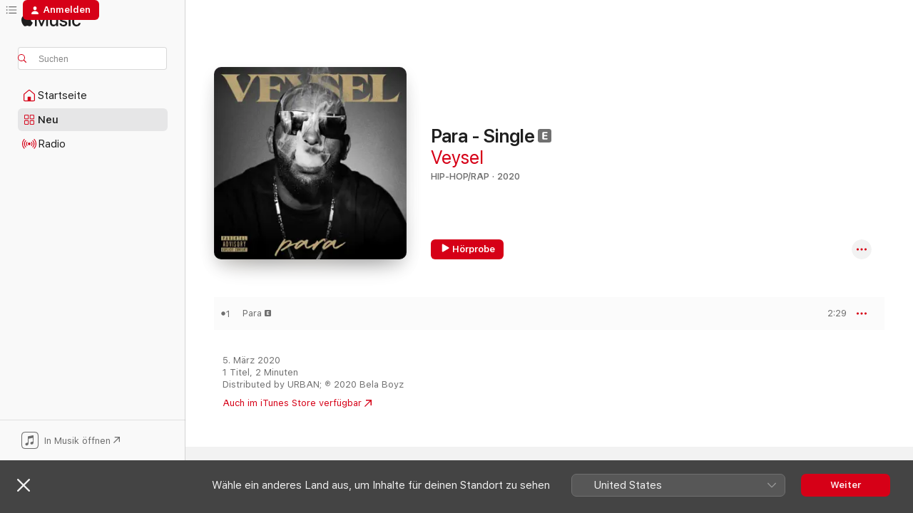

--- FILE ---
content_type: text/html
request_url: https://music.apple.com/de/album/para-single/1500586591
body_size: 22311
content:
<!DOCTYPE html>
<html dir="ltr" lang="de-DE">
    <head>
        <!-- prettier-ignore -->
        <meta charset="utf-8">
        <!-- prettier-ignore -->
        <meta http-equiv="X-UA-Compatible" content="IE=edge">
        <!-- prettier-ignore -->
        <meta
            name="viewport"
            content="width=device-width,initial-scale=1,interactive-widget=resizes-content"
        >
        <!-- prettier-ignore -->
        <meta name="applicable-device" content="pc,mobile">
        <!-- prettier-ignore -->
        <meta name="referrer" content="strict-origin">
        <!-- prettier-ignore -->
        <link
            rel="apple-touch-icon"
            sizes="180x180"
            href="/assets/favicon/favicon-180.png"
        >
        <!-- prettier-ignore -->
        <link
            rel="icon"
            type="image/png"
            sizes="32x32"
            href="/assets/favicon/favicon-32.png"
        >
        <!-- prettier-ignore -->
        <link
            rel="icon"
            type="image/png"
            sizes="16x16"
            href="/assets/favicon/favicon-16.png"
        >
        <!-- prettier-ignore -->
        <link
            rel="mask-icon"
            href="/assets/favicon/favicon.svg"
            color="#fa233b"
        >
        <!-- prettier-ignore -->
        <link rel="manifest" href="/manifest.json">

        <title>‎Para - Single – Album von Veysel – Apple Music</title><!-- HEAD_svelte-1cypuwr_START --><link rel="preconnect" href="//www.apple.com/wss/fonts" crossorigin="anonymous"><link rel="stylesheet" href="//www.apple.com/wss/fonts?families=SF+Pro,v4%7CSF+Pro+Icons,v1&amp;display=swap" type="text/css" referrerpolicy="strict-origin-when-cross-origin"><!-- HEAD_svelte-1cypuwr_END --><!-- HEAD_svelte-eg3hvx_START -->    <meta name="description" content="Hör dir „Para - Single“ von Veysel auf Apple Music an. 2020. 1 Titel. Laufzeit: 2 Minuten."> <meta name="keywords" content="anhören, Para - Single, Veysel, Musik, Singles, Titel, Hip-Hop/Rap, Musik streamen, Apple Music"> <link rel="canonical" href="https://music.apple.com/de/album/para-single/1500586591">   <link rel="alternate" type="application/json+oembed" href="https://music.apple.com/api/oembed?url=https%3A%2F%2Fmusic.apple.com%2Fde%2Falbum%2Fpara-single%2F1500586591" title="„Para - Single“ von Veysel bei Apple Music">  <meta name="al:ios:app_store_id" content="1108187390"> <meta name="al:ios:app_name" content="Apple Music"> <meta name="apple:content_id" content="1500586591"> <meta name="apple:title" content="Para - Single"> <meta name="apple:description" content="Hör dir „Para - Single“ von Veysel auf Apple Music an. 2020. 1 Titel. Laufzeit: 2 Minuten.">   <meta property="og:title" content="„Para - Single“ von Veysel bei Apple Music"> <meta property="og:description" content="Album · 2020 · 1 Titel"> <meta property="og:site_name" content="Apple Music – Webplayer"> <meta property="og:url" content="https://music.apple.com/de/album/para-single/1500586591"> <meta property="og:image" content="https://is1-ssl.mzstatic.com/image/thumb/Music114/v4/e2/e2/50/e2e25007-2ccf-9117-c04f-dca11a9c408a/20UMGIM14870.rgb.jpg/1200x630bf-60.jpg"> <meta property="og:image:secure_url" content="https://is1-ssl.mzstatic.com/image/thumb/Music114/v4/e2/e2/50/e2e25007-2ccf-9117-c04f-dca11a9c408a/20UMGIM14870.rgb.jpg/1200x630bf-60.jpg"> <meta property="og:image:alt" content="„Para - Single“ von Veysel bei Apple Music"> <meta property="og:image:width" content="1200"> <meta property="og:image:height" content="630"> <meta property="og:image:type" content="image/jpg"> <meta property="og:type" content="music.album"> <meta property="og:locale" content="de_DE">  <meta property="music:song_count" content="1"> <meta property="music:song" content="https://music.apple.com/de/song/para/1500586686"> <meta property="music:song:preview_url:secure_url" content="https://music.apple.com/de/song/para/1500586686"> <meta property="music:song:disc" content="1"> <meta property="music:song:duration" content="PT2M29S"> <meta property="music:song:track" content="1">   <meta property="music:musician" content="https://music.apple.com/de/artist/veysel/509474948"> <meta property="music:release_date" content="2020-03-05T00:00:00.000Z">   <meta name="twitter:title" content="„Para - Single“ von Veysel bei Apple Music"> <meta name="twitter:description" content="Album · 2020 · 1 Titel"> <meta name="twitter:site" content="@AppleMusic"> <meta name="twitter:image" content="https://is1-ssl.mzstatic.com/image/thumb/Music114/v4/e2/e2/50/e2e25007-2ccf-9117-c04f-dca11a9c408a/20UMGIM14870.rgb.jpg/600x600bf-60.jpg"> <meta name="twitter:image:alt" content="„Para - Single“ von Veysel bei Apple Music"> <meta name="twitter:card" content="summary">       <!-- HTML_TAG_START -->
                <script id=schema:music-album type="application/ld+json">
                    {"@context":"http://schema.org","@type":"MusicAlbum","name":"Para - Single","description":"Hör dir „Para - Single“ von Veysel auf Apple Music an. 2020. 1 Titel. Laufzeit: 2 Minuten.","citation":[{"@type":"MusicAlbum","image":"https://is1-ssl.mzstatic.com/image/thumb/Music123/v4/25/9d/e1/259de129-33fe-afbb-1707-02f88b143511/20UMGIM20910.rgb.jpg/1200x630bb.jpg","url":"https://music.apple.com/de/album/was-machst-du-single/1503583643","name":"Was machst du - Single"},{"@type":"MusicAlbum","image":"https://is1-ssl.mzstatic.com/image/thumb/Music113/v4/3b/5d/17/3b5d1765-e633-7dcb-8b18-3416ba4ce362/20UMGIM30696.rgb.jpg/1200x630bb.jpg","url":"https://music.apple.com/de/album/action-single/1509206861","name":"ACTION - Single"},{"@type":"MusicAlbum","image":"https://is1-ssl.mzstatic.com/image/thumb/Music123/v4/10/7c/b5/107cb5c9-0852-1f56-e848-a287fdb2779d/20UMGIM21345.rgb.jpg/1200x630bb.jpg","url":"https://music.apple.com/de/album/trendsetter-single/1510602215","name":"Trendsetter - Single"},{"@type":"MusicAlbum","image":"https://is1-ssl.mzstatic.com/image/thumb/Music114/v4/2e/83/25/2e8325a3-9cf7-b9ff-f6c9-87c4e38c2928/190295259655.jpg/1200x630bb.jpg","url":"https://music.apple.com/de/album/karakol-single/1498978791","name":"Karakol - Single"},{"@type":"MusicAlbum","image":"https://is1-ssl.mzstatic.com/image/thumb/Music113/v4/8d/4b/df/8d4bdf24-9d05-8bb3-ff88-5e72d9945d81/886447974346.jpg/1200x630bb.jpg","url":"https://music.apple.com/de/album/hakuna-matata-single/1481822751","name":"Hakuna Matata - Single"},{"@type":"MusicAlbum","image":"https://is1-ssl.mzstatic.com/image/thumb/Music116/v4/19/28/b3/1928b3d4-6ab6-48a4-94b4-8e2d16cdf72a/cover.jpg/1200x630bb.jpg","url":"https://music.apple.com/de/album/du-bist-mein-single/1679997764","name":"Du bist mein - Single"},{"@type":"MusicAlbum","image":"https://is1-ssl.mzstatic.com/image/thumb/Music221/v4/4e/2f/af/4e2faff4-bebb-d745-1df9-3faf586d6fd6/4018939399436.jpg/1200x630bb.jpg","url":"https://music.apple.com/de/album/lass-los-single/1812874979","name":"Lass los - Single"},{"@type":"MusicAlbum","image":"https://is1-ssl.mzstatic.com/image/thumb/Music116/v4/38/01/9a/38019af5-e595-8b16-fb7e-8b12435e1534/cover.jpg/1200x630bb.jpg","url":"https://music.apple.com/de/album/zeko-der-profi-single/1674422294","name":"Zeko der Profi - Single"},{"@type":"MusicAlbum","image":"https://is1-ssl.mzstatic.com/image/thumb/Music113/v4/7a/12/58/7a1258b9-9a70-9cc4-ff38-6c3ed7937a1d/886448501435.jpg/1200x630bb.jpg","url":"https://music.apple.com/de/album/bam-bam-single/1513908112","name":"Bam Bam - Single"},{"@type":"MusicAlbum","image":"https://is1-ssl.mzstatic.com/image/thumb/Music113/v4/b9/0b/41/b90b410b-5fbb-fa43-8311-df4d224162fb/886448237594.jpg/1200x630bb.jpg","url":"https://music.apple.com/de/album/alles-prophezeit-single/1494699073","name":"Alles Prophezeit - Single"}],"tracks":[{"@type":"MusicRecording","name":"Para","duration":"PT2M29S","url":"https://music.apple.com/de/song/para/1500586686","offers":{"@type":"Offer","category":"free","price":0},"audio":{"@type":"AudioObject","potentialAction":{"@type":"ListenAction","expectsAcceptanceOf":{"@type":"Offer","category":"free"},"target":{"@type":"EntryPoint","actionPlatform":"https://music.apple.com/de/song/para/1500586686"}},"name":"Para","contentUrl":"https://audio-ssl.itunes.apple.com/itunes-assets/AudioPreview115/v4/05/31/07/05310796-ff6c-24f1-8afd-b9e896397a6c/mzaf_9820772796965896674.plus.aac.p.m4a","duration":"PT2M29S","uploadDate":"2020-03-05","thumbnailUrl":"https://is1-ssl.mzstatic.com/image/thumb/Music114/v4/e2/e2/50/e2e25007-2ccf-9117-c04f-dca11a9c408a/20UMGIM14870.rgb.jpg/1200x630bb.jpg"}}],"workExample":[{"@type":"MusicAlbum","image":"https://is1-ssl.mzstatic.com/image/thumb/Music128/v4/6d/a7/94/6da79429-a6f0-9f14-14bc-d37cee0fe6f0/04019589001908.rgb.jpg/1200x630bb.jpg","url":"https://music.apple.com/de/album/hitman/1423205836","name":"Hitman"},{"@type":"MusicAlbum","image":"https://is1-ssl.mzstatic.com/image/thumb/Music125/v4/22/d9/f9/22d9f954-3e6c-8832-d498-5d02df4d0dbe/04019589001755.rgb.jpg/1200x630bb.jpg","url":"https://music.apple.com/de/album/habibo-single/1402193166","name":"Habibo - Single"},{"@type":"MusicAlbum","image":"https://is1-ssl.mzstatic.com/image/thumb/Music118/v4/8b/20/db/8b20db59-b19b-16e6-d458-dda72971c2ac/04019589002028.rgb.jpg/1200x630bb.jpg","url":"https://music.apple.com/de/album/ti-amo-single/1422845350","name":"Ti Amo - Single"},{"@type":"MusicAlbum","image":"https://is1-ssl.mzstatic.com/image/thumb/Music124/v4/9b/4f/f1/9b4ff128-7969-cb8d-f330-a39b9350dd45/19UM1IM02523.rgb.jpg/1200x630bb.jpg","url":"https://music.apple.com/de/album/sorry-single/1488336641","name":"Sorry - Single"},{"@type":"MusicAlbum","image":"https://is1-ssl.mzstatic.com/image/thumb/Music125/v4/76/10/75/761075a1-1438-9b3f-d3cf-dcf73065f8a2/04260615440035.rgb.jpg/1200x630bb.jpg","url":"https://music.apple.com/de/album/fuego/1424968016","name":"Fuego"},{"@type":"MusicAlbum","image":"https://is1-ssl.mzstatic.com/image/thumb/Music113/v4/83/4f/86/834f86d0-883d-ae05-e3c0-3a09f81999e0/20UMGIM06671.rgb.jpg/1200x630bb.jpg","url":"https://music.apple.com/de/album/bin-da-single/1496963079","name":"Bin da - Single"},{"@type":"MusicAlbum","image":"https://is1-ssl.mzstatic.com/image/thumb/Music123/v4/f0/7a/42/f07a42a9-6757-1c0f-bd6d-b8767a92807e/19UMGIM90844.rgb.jpg/1200x630bb.jpg","url":"https://music.apple.com/de/album/normal-single/1482647829","name":"Normal - Single"},{"@type":"MusicAlbum","image":"https://is1-ssl.mzstatic.com/image/thumb/Music211/v4/ca/49/a1/ca49a155-4d7d-feb1-1fb8-0d47737ed661/25UMGIM57279.rgb.jpg/1200x630bb.jpg","url":"https://music.apple.com/de/album/bissu-dumm-megalodon-remix-feat-achtvier-ak-33-ak-ausserkontrolle/1808405868","name":"bissu dumm ¿ MEGALODON REMIX (feat. AchtVier, AK 33, AK AUSSERKONTROLLE, Azad, Big Toe, CANEY030, Celo & Abdi, Crackaveli, Curse, Dardan, Die P, Eno, FiNCH, Frauenarzt, Hakan Abi, Haze, Jaill, Jan Delay, Jonesmann, Juju, Kaisa Natron, Kolja Goldstein, Kontra K, Kwam.E, LAAS, LX, makko, Massiv, MP FRESHLY, Nizi19, Olexesh, OTW, Reeperbahn Kareem, Sa4, Saliou, Samra, Sido, SIL3A, Silva, Ski Aggu, Tom Hengst, Vega, Veysel & Zined) - EP"},{"@type":"MusicAlbum","image":"https://is1-ssl.mzstatic.com/image/thumb/Music126/v4/f5/30/6d/f5306d9c-231c-a78b-1a82-3f35269ccfda/cover.jpg/1200x630bb.jpg","url":"https://music.apple.com/de/album/wenn-sie-ruft-feat-ramo-single/1679998972","name":"Wenn sie ruft (feat. RAMO) - Single"},{"@type":"MusicAlbum","image":"https://is1-ssl.mzstatic.com/image/thumb/Music128/v4/da/0c/75/da0c757f-e632-e3b6-95ec-dfaa09659741/04019589001946.rgb.jpg/1200x630bb.jpg","url":"https://music.apple.com/de/album/bargeld-single/1422766156","name":"Bargeld - Single"},{"@type":"MusicAlbum","image":"https://is1-ssl.mzstatic.com/image/thumb/Music114/v4/b3/f8/73/b3f87346-fae4-cc46-242b-c24c37643e38/20UMGIM59441.rgb.jpg/1200x630bb.jpg","url":"https://music.apple.com/de/album/ma-vie-single/1526749008","name":"Ma Vie - Single"},{"@type":"MusicAlbum","image":"https://is1-ssl.mzstatic.com/image/thumb/Music123/v4/ac/ad/bb/acadbbda-e95d-7164-f589-72003815d1dd/19UMGIM47708.rgb.jpg/1200x630bb.jpg","url":"https://music.apple.com/de/album/michel-vaillant-single/1465708288","name":"Michel Vaillant - Single"},{"@type":"MusicAlbum","image":"https://is1-ssl.mzstatic.com/image/thumb/Music114/v4/1c/52/69/1c526972-3011-a472-4c96-40481516611c/075679840844.jpg/1200x630bb.jpg","url":"https://music.apple.com/de/album/swervin-feat-veysel-single/1473513870","name":"Swervin (feat. Veysel) - Single"},{"@type":"MusicAlbum","image":"https://is1-ssl.mzstatic.com/image/thumb/Music124/v4/0c/da/79/0cda791f-b7e9-3e1e-34f7-72b9d59cb581/21UMGIM01480.rgb.jpg/1200x630bb.jpg","url":"https://music.apple.com/de/album/pelican-fly-single/1548458576","name":"PELICAN FLY - Single"},{"@type":"MusicAlbum","image":"https://is1-ssl.mzstatic.com/image/thumb/Music123/v4/9b/08/56/9b085645-c83b-3a14-ab89-b83cdce9fc97/19UM1IM13467.rgb.jpg/1200x630bb.jpg","url":"https://music.apple.com/de/album/nur-ein-dieb-single/1491934205","name":"Nur ein Dieb - Single"},{"@type":"MusicRecording","name":"Para","duration":"PT2M29S","url":"https://music.apple.com/de/song/para/1500586686","offers":{"@type":"Offer","category":"free","price":0},"audio":{"@type":"AudioObject","potentialAction":{"@type":"ListenAction","expectsAcceptanceOf":{"@type":"Offer","category":"free"},"target":{"@type":"EntryPoint","actionPlatform":"https://music.apple.com/de/song/para/1500586686"}},"name":"Para","contentUrl":"https://audio-ssl.itunes.apple.com/itunes-assets/AudioPreview115/v4/05/31/07/05310796-ff6c-24f1-8afd-b9e896397a6c/mzaf_9820772796965896674.plus.aac.p.m4a","duration":"PT2M29S","uploadDate":"2020-03-05","thumbnailUrl":"https://is1-ssl.mzstatic.com/image/thumb/Music114/v4/e2/e2/50/e2e25007-2ccf-9117-c04f-dca11a9c408a/20UMGIM14870.rgb.jpg/1200x630bb.jpg"}}],"url":"https://music.apple.com/de/album/para-single/1500586591","image":"https://is1-ssl.mzstatic.com/image/thumb/Music114/v4/e2/e2/50/e2e25007-2ccf-9117-c04f-dca11a9c408a/20UMGIM14870.rgb.jpg/1200x630bb.jpg","potentialAction":{"@type":"ListenAction","expectsAcceptanceOf":{"@type":"Offer","category":"free"},"target":{"@type":"EntryPoint","actionPlatform":"https://music.apple.com/de/album/para-single/1500586591"}},"genre":["Hip-Hop/Rap","Musik"],"datePublished":"2020-03-05","byArtist":[{"@type":"MusicGroup","url":"https://music.apple.com/de/artist/veysel/509474948","name":"Veysel"}]}
                </script>
                <!-- HTML_TAG_END -->    <!-- HEAD_svelte-eg3hvx_END -->
      <script type="module" crossorigin src="/assets/index~8a6f659a1b.js"></script>
      <link rel="stylesheet" href="/assets/index~99bed3cf08.css">
      <script type="module">import.meta.url;import("_").catch(()=>1);async function* g(){};window.__vite_is_modern_browser=true;</script>
      <script type="module">!function(){if(window.__vite_is_modern_browser)return;console.warn("vite: loading legacy chunks, syntax error above and the same error below should be ignored");var e=document.getElementById("vite-legacy-polyfill"),n=document.createElement("script");n.src=e.src,n.onload=function(){System.import(document.getElementById('vite-legacy-entry').getAttribute('data-src'))},document.body.appendChild(n)}();</script>
    </head>
    <body>
        <script src="/assets/focus-visible/focus-visible.min.js"></script>
        
        <script
            async
            src="/includes/js-cdn/musickit/v3/amp/musickit.js"
        ></script>
        <script
            type="module"
            async
            src="/includes/js-cdn/musickit/v3/components/musickit-components/musickit-components.esm.js"
        ></script>
        <script
            nomodule
            async
            src="/includes/js-cdn/musickit/v3/components/musickit-components/musickit-components.js"
        ></script>
        <svg style="display: none" xmlns="http://www.w3.org/2000/svg">
            <symbol id="play-circle-fill" viewBox="0 0 60 60">
                <path
                    class="icon-circle-fill__circle"
                    fill="var(--iconCircleFillBG, transparent)"
                    d="M30 60c16.411 0 30-13.617 30-30C60 13.588 46.382 0 29.971 0 13.588 0 .001 13.588.001 30c0 16.383 13.617 30 30 30Z"
                />
                <path
                    fill="var(--iconFillArrow, var(--keyColor, black))"
                    d="M24.411 41.853c-1.41.853-3.028.177-3.028-1.294V19.47c0-1.44 1.735-2.058 3.028-1.294l17.265 10.235a1.89 1.89 0 0 1 0 3.265L24.411 41.853Z"
                />
            </symbol>
        </svg>
        <div class="body-container">
              <div class="app-container svelte-t3vj1e" data-testid="app-container">   <div class="header svelte-rjjbqs" data-testid="header"><nav data-testid="navigation" class="navigation svelte-13li0vp"><div class="navigation__header svelte-13li0vp"><div data-testid="logo" class="logo svelte-1o7dz8w"> <a aria-label="Apple Music" role="img" href="https://music.apple.com/de/home" class="svelte-1o7dz8w"><svg height="20" viewBox="0 0 83 20" width="83" xmlns="http://www.w3.org/2000/svg" class="logo" aria-hidden="true"><path d="M34.752 19.746V6.243h-.088l-5.433 13.503h-2.074L21.711 6.243h-.087v13.503h-2.548V1.399h3.235l5.833 14.621h.1l5.82-14.62h3.248v18.347h-2.56zm16.649 0h-2.586v-2.263h-.062c-.725 1.602-2.061 2.504-4.072 2.504-2.86 0-4.61-1.894-4.61-4.958V6.37h2.698v8.125c0 2.034.95 3.127 2.81 3.127 1.95 0 3.124-1.373 3.124-3.458V6.37H51.4v13.376zm7.394-13.618c3.06 0 5.046 1.73 5.134 4.196h-2.536c-.15-1.296-1.087-2.11-2.598-2.11-1.462 0-2.436.724-2.436 1.793 0 .839.6 1.41 2.023 1.741l2.136.496c2.686.636 3.71 1.704 3.71 3.636 0 2.442-2.236 4.12-5.333 4.12-3.285 0-5.26-1.64-5.509-4.183h2.673c.25 1.398 1.187 2.085 2.836 2.085 1.623 0 2.623-.687 2.623-1.78 0-.865-.487-1.373-1.924-1.704l-2.136-.508c-2.498-.585-3.735-1.806-3.735-3.75 0-2.391 2.049-4.032 5.072-4.032zM66.1 2.836c0-.878.7-1.577 1.561-1.577.862 0 1.55.7 1.55 1.577 0 .864-.688 1.576-1.55 1.576a1.573 1.573 0 0 1-1.56-1.576zm.212 3.534h2.698v13.376h-2.698zm14.089 4.603c-.275-1.424-1.324-2.556-3.085-2.556-2.086 0-3.46 1.767-3.46 4.64 0 2.938 1.386 4.642 3.485 4.642 1.66 0 2.748-.928 3.06-2.48H83C82.713 18.067 80.477 20 77.317 20c-3.76 0-6.208-2.62-6.208-6.942 0-4.247 2.448-6.93 6.183-6.93 3.385 0 5.446 2.213 5.683 4.845h-2.573zM10.824 3.189c-.698.834-1.805 1.496-2.913 1.398-.145-1.128.41-2.33 1.036-3.065C9.644.662 10.848.05 11.835 0c.121 1.178-.336 2.33-1.01 3.19zm.999 1.619c.624.049 2.425.244 3.578 1.98-.096.074-2.137 1.272-2.113 3.79.024 3.01 2.593 4.012 2.617 4.037-.024.074-.407 1.419-1.344 2.812-.817 1.224-1.657 2.422-3.002 2.447-1.297.024-1.73-.783-3.218-.783-1.489 0-1.97.758-3.194.807-1.297.048-2.28-1.297-3.097-2.52C.368 14.908-.904 10.408.825 7.375c.84-1.516 2.377-2.47 4.034-2.495 1.273-.023 2.45.857 3.218.857.769 0 2.137-1.027 3.746-.93z"></path></svg></a>   </div> <div class="search-input-wrapper svelte-nrtdem" data-testid="search-input"><div data-testid="amp-search-input" aria-controls="search-suggestions" aria-expanded="false" aria-haspopup="listbox" aria-owns="search-suggestions" class="search-input-container svelte-rg26q6" tabindex="-1" role=""><div class="flex-container svelte-rg26q6"><form id="search-input-form" class="svelte-rg26q6"><svg height="16" width="16" viewBox="0 0 16 16" class="search-svg" aria-hidden="true"><path d="M11.87 10.835c.018.015.035.03.051.047l3.864 3.863a.735.735 0 1 1-1.04 1.04l-3.863-3.864a.744.744 0 0 1-.047-.051 6.667 6.667 0 1 1 1.035-1.035zM6.667 12a5.333 5.333 0 1 0 0-10.667 5.333 5.333 0 0 0 0 10.667z"></path></svg> <input aria-autocomplete="list" aria-multiline="false" aria-controls="search-suggestions" aria-label="Search" placeholder="Suchen" spellcheck="false" autocomplete="off" autocorrect="off" autocapitalize="off" type="text" inputmode="search" class="search-input__text-field svelte-rg26q6" data-testid="search-input__text-field"></form> </div> <div data-testid="search-scope-bar"></div>   </div> </div></div> <div data-testid="navigation-content" class="navigation__content svelte-13li0vp" id="navigation" aria-hidden="false"><div class="navigation__scrollable-container svelte-13li0vp"><div data-testid="navigation-items-primary" class="navigation-items navigation-items--primary svelte-ng61m8"> <ul class="navigation-items__list svelte-ng61m8">  <li class="navigation-item navigation-item__home svelte-1a5yt87" aria-selected="false" data-testid="navigation-item"> <a href="https://music.apple.com/de/home" class="navigation-item__link svelte-1a5yt87" role="button" data-testid="home" aria-pressed="false"><div class="navigation-item__content svelte-zhx7t9"> <span class="navigation-item__icon svelte-zhx7t9"> <svg width="24" height="24" viewBox="0 0 24 24" xmlns="http://www.w3.org/2000/svg" aria-hidden="true"><path d="M5.93 20.16a1.94 1.94 0 0 1-1.43-.502c-.334-.335-.502-.794-.502-1.393v-7.142c0-.362.062-.688.177-.953.123-.264.326-.529.6-.75l6.145-5.157c.176-.141.344-.247.52-.318.176-.07.362-.105.564-.105.194 0 .388.035.565.105.176.07.352.177.52.318l6.146 5.158c.273.23.467.476.59.75.124.264.177.59.177.96v7.134c0 .59-.159 1.058-.503 1.393-.335.335-.811.503-1.428.503H5.929Zm12.14-1.172c.221 0 .406-.07.547-.212a.688.688 0 0 0 .22-.511v-7.142c0-.177-.026-.344-.087-.459a.97.97 0 0 0-.265-.353l-6.154-5.149a.756.756 0 0 0-.177-.115.37.37 0 0 0-.15-.035.37.37 0 0 0-.158.035l-.177.115-6.145 5.15a.982.982 0 0 0-.274.352 1.13 1.13 0 0 0-.088.468v7.133c0 .203.08.379.23.511a.744.744 0 0 0 .546.212h12.133Zm-8.323-4.7c0-.176.062-.326.177-.432a.6.6 0 0 1 .423-.159h3.315c.176 0 .326.053.432.16s.159.255.159.431v4.973H9.756v-4.973Z"></path></svg> </span> <span class="navigation-item__label svelte-zhx7t9"> Startseite </span> </div></a>  </li>  <li class="navigation-item navigation-item__new svelte-1a5yt87" aria-selected="false" data-testid="navigation-item"> <a href="https://music.apple.com/de/new" class="navigation-item__link svelte-1a5yt87" role="button" data-testid="new" aria-pressed="false"><div class="navigation-item__content svelte-zhx7t9"> <span class="navigation-item__icon svelte-zhx7t9"> <svg height="24" viewBox="0 0 24 24" width="24" aria-hidden="true"><path d="M9.92 11.354c.966 0 1.453-.487 1.453-1.49v-3.4c0-1.004-.487-1.483-1.453-1.483H6.452C5.487 4.981 5 5.46 5 6.464v3.4c0 1.003.487 1.49 1.452 1.49zm7.628 0c.965 0 1.452-.487 1.452-1.49v-3.4c0-1.004-.487-1.483-1.452-1.483h-3.46c-.974 0-1.46.479-1.46 1.483v3.4c0 1.003.486 1.49 1.46 1.49zm-7.65-1.073h-3.43c-.266 0-.396-.137-.396-.418v-3.4c0-.273.13-.41.396-.41h3.43c.265 0 .402.137.402.41v3.4c0 .281-.137.418-.403.418zm7.634 0h-3.43c-.273 0-.402-.137-.402-.418v-3.4c0-.273.129-.41.403-.41h3.43c.265 0 .395.137.395.41v3.4c0 .281-.13.418-.396.418zm-7.612 8.7c.966 0 1.453-.48 1.453-1.483v-3.407c0-.996-.487-1.483-1.453-1.483H6.452c-.965 0-1.452.487-1.452 1.483v3.407c0 1.004.487 1.483 1.452 1.483zm7.628 0c.965 0 1.452-.48 1.452-1.483v-3.407c0-.996-.487-1.483-1.452-1.483h-3.46c-.974 0-1.46.487-1.46 1.483v3.407c0 1.004.486 1.483 1.46 1.483zm-7.65-1.072h-3.43c-.266 0-.396-.137-.396-.41v-3.4c0-.282.13-.418.396-.418h3.43c.265 0 .402.136.402.418v3.4c0 .273-.137.41-.403.41zm7.634 0h-3.43c-.273 0-.402-.137-.402-.41v-3.4c0-.282.129-.418.403-.418h3.43c.265 0 .395.136.395.418v3.4c0 .273-.13.41-.396.41z" fill-opacity=".95"></path></svg> </span> <span class="navigation-item__label svelte-zhx7t9"> Neu </span> </div></a>  </li>  <li class="navigation-item navigation-item__radio svelte-1a5yt87" aria-selected="false" data-testid="navigation-item"> <a href="https://music.apple.com/de/radio" class="navigation-item__link svelte-1a5yt87" role="button" data-testid="radio" aria-pressed="false"><div class="navigation-item__content svelte-zhx7t9"> <span class="navigation-item__icon svelte-zhx7t9"> <svg width="24" height="24" viewBox="0 0 24 24" xmlns="http://www.w3.org/2000/svg" aria-hidden="true"><path d="M19.359 18.57C21.033 16.818 22 14.461 22 11.89s-.967-4.93-2.641-6.68c-.276-.292-.653-.26-.868-.023-.222.246-.176.591.085.868 1.466 1.535 2.272 3.593 2.272 5.835 0 2.241-.806 4.3-2.272 5.835-.261.268-.307.621-.085.86.215.245.592.276.868-.016zm-13.85.014c.222-.238.176-.59-.085-.86-1.474-1.535-2.272-3.593-2.272-5.834 0-2.242.798-4.3 2.272-5.835.261-.277.307-.622.085-.868-.215-.238-.592-.269-.868.023C2.967 6.96 2 9.318 2 11.89s.967 4.929 2.641 6.68c.276.29.653.26.868.014zm1.957-1.873c.223-.253.162-.583-.1-.867-.951-1.068-1.473-2.45-1.473-3.954 0-1.505.522-2.887 1.474-3.954.26-.284.322-.614.1-.876-.23-.26-.622-.26-.891.039-1.175 1.274-1.827 2.963-1.827 4.79 0 1.82.652 3.517 1.827 4.784.269.3.66.307.89.038zm9.958-.038c1.175-1.267 1.827-2.964 1.827-4.783 0-1.828-.652-3.517-1.827-4.791-.269-.3-.66-.3-.89-.039-.23.262-.162.592.092.876.96 1.067 1.481 2.449 1.481 3.954 0 1.504-.522 2.886-1.481 3.954-.254.284-.323.614-.092.867.23.269.621.261.89-.038zm-8.061-1.966c.23-.26.13-.568-.092-.883-.415-.522-.63-1.197-.63-1.934 0-.737.215-1.413.63-1.943.222-.307.322-.614.092-.875s-.653-.261-.906.054a4.385 4.385 0 0 0-.968 2.764 4.38 4.38 0 0 0 .968 2.756c.253.322.675.322.906.061zm6.18-.061a4.38 4.38 0 0 0 .968-2.756 4.385 4.385 0 0 0-.968-2.764c-.253-.315-.675-.315-.906-.054-.23.261-.138.568.092.875.415.53.63 1.206.63 1.943 0 .737-.215 1.412-.63 1.934-.23.315-.322.622-.092.883s.653.261.906-.061zm-3.547-.967c.96 0 1.789-.814 1.789-1.797s-.83-1.789-1.789-1.789c-.96 0-1.781.806-1.781 1.789 0 .983.821 1.797 1.781 1.797z"></path></svg> </span> <span class="navigation-item__label svelte-zhx7t9"> Radio </span> </div></a>  </li>  <li class="navigation-item navigation-item__search svelte-1a5yt87" aria-selected="false" data-testid="navigation-item"> <a href="https://music.apple.com/de/search" class="navigation-item__link svelte-1a5yt87" role="button" data-testid="search" aria-pressed="false"><div class="navigation-item__content svelte-zhx7t9"> <span class="navigation-item__icon svelte-zhx7t9"> <svg height="24" viewBox="0 0 24 24" width="24" aria-hidden="true"><path d="M17.979 18.553c.476 0 .813-.366.813-.835a.807.807 0 0 0-.235-.586l-3.45-3.457a5.61 5.61 0 0 0 1.158-3.413c0-3.098-2.535-5.633-5.633-5.633C7.542 4.63 5 7.156 5 10.262c0 3.098 2.534 5.632 5.632 5.632a5.614 5.614 0 0 0 3.274-1.055l3.472 3.472a.835.835 0 0 0 .6.242zm-7.347-3.875c-2.417 0-4.416-2-4.416-4.416 0-2.417 2-4.417 4.416-4.417 2.417 0 4.417 2 4.417 4.417s-2 4.416-4.417 4.416z" fill-opacity=".95"></path></svg> </span> <span class="navigation-item__label svelte-zhx7t9"> Suchen </span> </div></a>  </li></ul> </div>   </div> <div class="navigation__native-cta"><div slot="native-cta"><div data-testid="native-cta" class="native-cta svelte-6xh86f  native-cta--authenticated"><button class="native-cta__button svelte-6xh86f" data-testid="native-cta-button"><span class="native-cta__app-icon svelte-6xh86f"><svg width="24" height="24" xmlns="http://www.w3.org/2000/svg" xml:space="preserve" style="fill-rule:evenodd;clip-rule:evenodd;stroke-linejoin:round;stroke-miterlimit:2" viewBox="0 0 24 24" slot="app-icon" aria-hidden="true"><path d="M22.567 1.496C21.448.393 19.956.045 17.293.045H6.566c-2.508 0-4.028.376-5.12 1.465C.344 2.601 0 4.09 0 6.611v10.727c0 2.695.33 4.18 1.432 5.257 1.106 1.103 2.595 1.45 5.275 1.45h10.586c2.663 0 4.169-.347 5.274-1.45C23.656 21.504 24 20.033 24 17.338V6.752c0-2.694-.344-4.179-1.433-5.256Zm.411 4.9v11.299c0 1.898-.338 3.286-1.188 4.137-.851.864-2.256 1.191-4.141 1.191H6.35c-1.884 0-3.303-.341-4.154-1.191-.85-.851-1.174-2.239-1.174-4.137V6.54c0-2.014.324-3.445 1.16-4.295.851-.864 2.312-1.177 4.313-1.177h11.154c1.885 0 3.29.341 4.141 1.191.864.85 1.188 2.239 1.188 4.137Z" style="fill-rule:nonzero"></path><path d="M7.413 19.255c.987 0 2.48-.728 2.48-2.672v-6.385c0-.35.063-.428.378-.494l5.298-1.095c.351-.067.534.025.534.333l.035 4.286c0 .337-.182.586-.53.652l-1.014.228c-1.361.3-2.007.923-2.007 1.937 0 1.017.79 1.748 1.926 1.748.986 0 2.444-.679 2.444-2.64V5.654c0-.636-.279-.821-1.016-.66L9.646 6.298c-.448.091-.674.329-.674.699l.035 7.697c0 .336-.148.546-.446.613l-1.067.21c-1.329.266-1.986.93-1.986 1.993 0 1.017.786 1.745 1.905 1.745Z" style="fill-rule:nonzero"></path></svg></span> <span class="native-cta__label svelte-6xh86f">In Musik öffnen</span> <span class="native-cta__arrow svelte-6xh86f"><svg height="16" width="16" viewBox="0 0 16 16" class="native-cta-action" aria-hidden="true"><path d="M1.559 16 13.795 3.764v8.962H16V0H3.274v2.205h8.962L0 14.441 1.559 16z"></path></svg></span></button> </div>  </div></div></div> </nav> </div>  <div class="player-bar player-bar__floating-player svelte-1rr9v04" data-testid="player-bar" aria-label="Steuerelemente für Musik" aria-hidden="false">   </div>   <div id="scrollable-page" class="scrollable-page svelte-mt0bfj" data-main-content data-testid="main-section" aria-hidden="false"><main data-testid="main" class="svelte-bzjlhs"><div class="content-container svelte-bzjlhs" data-testid="content-container"><div class="search-input-wrapper svelte-nrtdem" data-testid="search-input"><div data-testid="amp-search-input" aria-controls="search-suggestions" aria-expanded="false" aria-haspopup="listbox" aria-owns="search-suggestions" class="search-input-container svelte-rg26q6" tabindex="-1" role=""><div class="flex-container svelte-rg26q6"><form id="search-input-form" class="svelte-rg26q6"><svg height="16" width="16" viewBox="0 0 16 16" class="search-svg" aria-hidden="true"><path d="M11.87 10.835c.018.015.035.03.051.047l3.864 3.863a.735.735 0 1 1-1.04 1.04l-3.863-3.864a.744.744 0 0 1-.047-.051 6.667 6.667 0 1 1 1.035-1.035zM6.667 12a5.333 5.333 0 1 0 0-10.667 5.333 5.333 0 0 0 0 10.667z"></path></svg> <input value="" aria-autocomplete="list" aria-multiline="false" aria-controls="search-suggestions" aria-label="Search" placeholder="Suchen" spellcheck="false" autocomplete="off" autocorrect="off" autocapitalize="off" type="text" inputmode="search" class="search-input__text-field svelte-rg26q6" data-testid="search-input__text-field"></form> </div> <div data-testid="search-scope-bar"> </div>   </div> </div>      <div class="section svelte-wa5vzl" data-testid="section-container" aria-label="Im Spotlight"> <div class="section-content svelte-wa5vzl" data-testid="section-content">  <div class="container-detail-header svelte-1uuona0 container-detail-header--no-description" data-testid="container-detail-header"><div slot="artwork"><div class="artwork__radiosity svelte-1agpw2h"> <div data-testid="artwork-component" class="artwork-component artwork-component--aspect-ratio artwork-component--orientation-square svelte-uduhys        artwork-component--has-borders" style="
            --artwork-bg-color: #535252;
            --aspect-ratio: 1;
            --placeholder-bg-color: #535252;
       ">   <picture class="svelte-uduhys"><source sizes=" (max-width:1319px) 296px,(min-width:1320px) and (max-width:1679px) 316px,316px" srcset="https://is1-ssl.mzstatic.com/image/thumb/Music114/v4/e2/e2/50/e2e25007-2ccf-9117-c04f-dca11a9c408a/20UMGIM14870.rgb.jpg/296x296bb.webp 296w,https://is1-ssl.mzstatic.com/image/thumb/Music114/v4/e2/e2/50/e2e25007-2ccf-9117-c04f-dca11a9c408a/20UMGIM14870.rgb.jpg/316x316bb.webp 316w,https://is1-ssl.mzstatic.com/image/thumb/Music114/v4/e2/e2/50/e2e25007-2ccf-9117-c04f-dca11a9c408a/20UMGIM14870.rgb.jpg/592x592bb.webp 592w,https://is1-ssl.mzstatic.com/image/thumb/Music114/v4/e2/e2/50/e2e25007-2ccf-9117-c04f-dca11a9c408a/20UMGIM14870.rgb.jpg/632x632bb.webp 632w" type="image/webp"> <source sizes=" (max-width:1319px) 296px,(min-width:1320px) and (max-width:1679px) 316px,316px" srcset="https://is1-ssl.mzstatic.com/image/thumb/Music114/v4/e2/e2/50/e2e25007-2ccf-9117-c04f-dca11a9c408a/20UMGIM14870.rgb.jpg/296x296bb-60.jpg 296w,https://is1-ssl.mzstatic.com/image/thumb/Music114/v4/e2/e2/50/e2e25007-2ccf-9117-c04f-dca11a9c408a/20UMGIM14870.rgb.jpg/316x316bb-60.jpg 316w,https://is1-ssl.mzstatic.com/image/thumb/Music114/v4/e2/e2/50/e2e25007-2ccf-9117-c04f-dca11a9c408a/20UMGIM14870.rgb.jpg/592x592bb-60.jpg 592w,https://is1-ssl.mzstatic.com/image/thumb/Music114/v4/e2/e2/50/e2e25007-2ccf-9117-c04f-dca11a9c408a/20UMGIM14870.rgb.jpg/632x632bb-60.jpg 632w" type="image/jpeg"> <img alt="" class="artwork-component__contents artwork-component__image svelte-uduhys" loading="lazy" src="/assets/artwork/1x1.gif" role="presentation" decoding="async" width="316" height="316" fetchpriority="auto" style="opacity: 1;"></picture> </div></div> <div data-testid="artwork-component" class="artwork-component artwork-component--aspect-ratio artwork-component--orientation-square svelte-uduhys        artwork-component--has-borders" style="
            --artwork-bg-color: #535252;
            --aspect-ratio: 1;
            --placeholder-bg-color: #535252;
       ">   <picture class="svelte-uduhys"><source sizes=" (max-width:1319px) 296px,(min-width:1320px) and (max-width:1679px) 316px,316px" srcset="https://is1-ssl.mzstatic.com/image/thumb/Music114/v4/e2/e2/50/e2e25007-2ccf-9117-c04f-dca11a9c408a/20UMGIM14870.rgb.jpg/296x296bb.webp 296w,https://is1-ssl.mzstatic.com/image/thumb/Music114/v4/e2/e2/50/e2e25007-2ccf-9117-c04f-dca11a9c408a/20UMGIM14870.rgb.jpg/316x316bb.webp 316w,https://is1-ssl.mzstatic.com/image/thumb/Music114/v4/e2/e2/50/e2e25007-2ccf-9117-c04f-dca11a9c408a/20UMGIM14870.rgb.jpg/592x592bb.webp 592w,https://is1-ssl.mzstatic.com/image/thumb/Music114/v4/e2/e2/50/e2e25007-2ccf-9117-c04f-dca11a9c408a/20UMGIM14870.rgb.jpg/632x632bb.webp 632w" type="image/webp"> <source sizes=" (max-width:1319px) 296px,(min-width:1320px) and (max-width:1679px) 316px,316px" srcset="https://is1-ssl.mzstatic.com/image/thumb/Music114/v4/e2/e2/50/e2e25007-2ccf-9117-c04f-dca11a9c408a/20UMGIM14870.rgb.jpg/296x296bb-60.jpg 296w,https://is1-ssl.mzstatic.com/image/thumb/Music114/v4/e2/e2/50/e2e25007-2ccf-9117-c04f-dca11a9c408a/20UMGIM14870.rgb.jpg/316x316bb-60.jpg 316w,https://is1-ssl.mzstatic.com/image/thumb/Music114/v4/e2/e2/50/e2e25007-2ccf-9117-c04f-dca11a9c408a/20UMGIM14870.rgb.jpg/592x592bb-60.jpg 592w,https://is1-ssl.mzstatic.com/image/thumb/Music114/v4/e2/e2/50/e2e25007-2ccf-9117-c04f-dca11a9c408a/20UMGIM14870.rgb.jpg/632x632bb-60.jpg 632w" type="image/jpeg"> <img alt="Para - Single" class="artwork-component__contents artwork-component__image svelte-uduhys" loading="lazy" src="/assets/artwork/1x1.gif" role="presentation" decoding="async" width="316" height="316" fetchpriority="auto" style="opacity: 1;"></picture> </div></div> <div class="headings svelte-1uuona0"> <h1 class="headings__title svelte-1uuona0" data-testid="non-editable-product-title"><span dir="auto">Para - Single</span> <span class="headings__badges svelte-1uuona0">   <span class="explicit-wrapper svelte-j8a2wc"><span data-testid="explicit-badge" class="explicit svelte-iojijn" aria-label="Nicht jugendfrei (explicit)" role="img"><svg viewBox="0 0 9 9" width="9" height="9" aria-hidden="true"><path d="M3.9 7h1.9c.4 0 .7-.2.7-.5s-.3-.4-.7-.4H4.1V4.9h1.5c.4 0 .7-.1.7-.4 0-.3-.3-.5-.7-.5H4.1V2.9h1.7c.4 0 .7-.2.7-.5 0-.2-.3-.4-.7-.4H3.9c-.6 0-.9.3-.9.7v3.7c0 .3.3.6.9.6zM1.6 0h5.8C8.5 0 9 .5 9 1.6v5.9C9 8.5 8.5 9 7.4 9H1.6C.5 9 0 8.5 0 7.4V1.6C0 .5.5 0 1.6 0z"></path></svg> </span> </span></span></h1> <div class="headings__subtitles svelte-1uuona0" data-testid="product-subtitles"> <a data-testid="click-action" class="click-action svelte-c0t0j2" href="https://music.apple.com/de/artist/veysel/509474948">Veysel</a> </div> <div class="headings__tertiary-titles"> </div> <div class="headings__metadata-bottom svelte-1uuona0">HIP-HOP/RAP · 2020 </div></div>  <div class="primary-actions svelte-1uuona0"><div class="primary-actions__button primary-actions__button--play svelte-1uuona0"><div data-testid="button-action" class="button svelte-rka6wn primary"><button data-testid="click-action" class="click-action svelte-c0t0j2" aria-label="" ><span class="icon svelte-rka6wn" data-testid="play-icon"><svg height="16" viewBox="0 0 16 16" width="16"><path d="m4.4 15.14 10.386-6.096c.842-.459.794-1.64 0-2.097L4.401.85c-.87-.53-2-.12-2 .82v12.625c0 .966 1.06 1.4 2 .844z"></path></svg></span>  Hörprobe</button> </div> </div> <div class="primary-actions__button primary-actions__button--shuffle svelte-1uuona0"> </div></div> <div class="secondary-actions svelte-1uuona0"><div class="secondary-actions svelte-1agpw2h" slot="secondary-actions">  <div class="cloud-buttons svelte-u0auos" data-testid="cloud-buttons">  <amp-contextual-menu-button config="[object Object]" class="svelte-1sn4kz"> <span aria-label="MEHR" class="more-button svelte-1sn4kz more-button--platter" data-testid="more-button" slot="trigger-content"><svg width="28" height="28" viewBox="0 0 28 28" class="glyph" xmlns="http://www.w3.org/2000/svg"><circle fill="var(--iconCircleFill, transparent)" cx="14" cy="14" r="14"></circle><path fill="var(--iconEllipsisFill, white)" d="M10.105 14c0-.87-.687-1.55-1.564-1.55-.862 0-1.557.695-1.557 1.55 0 .848.695 1.55 1.557 1.55.855 0 1.564-.702 1.564-1.55zm5.437 0c0-.87-.68-1.55-1.542-1.55A1.55 1.55 0 0012.45 14c0 .848.695 1.55 1.55 1.55.848 0 1.542-.702 1.542-1.55zm5.474 0c0-.87-.687-1.55-1.557-1.55-.87 0-1.564.695-1.564 1.55 0 .848.694 1.55 1.564 1.55.848 0 1.557-.702 1.557-1.55z"></path></svg></span> </amp-contextual-menu-button></div></div></div></div> </div>   </div><div class="section svelte-wa5vzl" data-testid="section-container"> <div class="section-content svelte-wa5vzl" data-testid="section-content">  <div class="placeholder-table svelte-wa5vzl"> <div><div class="placeholder-row svelte-wa5vzl placeholder-row--even placeholder-row--album"></div></div></div> </div>   </div><div class="section svelte-wa5vzl" data-testid="section-container"> <div class="section-content svelte-wa5vzl" data-testid="section-content"> <div class="tracklist-footer svelte-1tm9k9g tracklist-footer--album" data-testid="tracklist-footer"><div class="footer-body svelte-1tm9k9g"><p class="description svelte-1tm9k9g" data-testid="tracklist-footer-description">5. März 2020
1 Titel, 2 Minuten
Distributed by URBAN; ℗ 2020 Bela Boyz</p>  <div class="tracklist-footer__native-cta-wrapper svelte-1tm9k9g"><div class="button svelte-yk984v       button--text-button" data-testid="button-base-wrapper"><button data-testid="button-base" aria-label="Auch im iTunes Store verfügbar" type="button"  class="svelte-yk984v link"> Auch im iTunes Store verfügbar <svg height="16" width="16" viewBox="0 0 16 16" class="web-to-native__action" aria-hidden="true" data-testid="cta-button-arrow-icon"><path d="M1.559 16 13.795 3.764v8.962H16V0H3.274v2.205h8.962L0 14.441 1.559 16z"></path></svg> </button> </div></div></div> <div class="tracklist-footer__friends svelte-1tm9k9g"> </div></div></div>   </div><div class="section svelte-wa5vzl      section--alternate" data-testid="section-container"> <div class="section-content svelte-wa5vzl" data-testid="section-content"> <div class="spacer-wrapper svelte-14fis98"></div></div>   </div><div class="section svelte-wa5vzl      section--alternate" data-testid="section-container" aria-label="Mehr von Veysel"> <div class="section-content svelte-wa5vzl" data-testid="section-content"><div class="header svelte-rnrb59">  <div class="header-title-wrapper svelte-rnrb59">   <h2 class="title svelte-rnrb59 title-link" data-testid="header-title"><button type="button" class="title__button svelte-rnrb59" role="link" tabindex="0"><span class="dir-wrapper" dir="auto">Mehr von Veysel</span> <svg class="chevron" xmlns="http://www.w3.org/2000/svg" viewBox="0 0 64 64" aria-hidden="true"><path d="M19.817 61.863c1.48 0 2.672-.515 3.702-1.546l24.243-23.63c1.352-1.385 1.996-2.737 2.028-4.443 0-1.674-.644-3.09-2.028-4.443L23.519 4.138c-1.03-.998-2.253-1.513-3.702-1.513-2.994 0-5.409 2.382-5.409 5.344 0 1.481.612 2.833 1.739 3.96l20.99 20.347-20.99 20.283c-1.127 1.126-1.739 2.478-1.739 3.96 0 2.93 2.415 5.344 5.409 5.344Z"></path></svg></button></h2> </div>   </div>   <div class="svelte-1dd7dqt shelf"><section data-testid="shelf-component" class="shelf-grid shelf-grid--onhover svelte-12rmzef" style="
            --grid-max-content-xsmall: 144px; --grid-column-gap-xsmall: 10px; --grid-row-gap-xsmall: 24px; --grid-small: 4; --grid-column-gap-small: 20px; --grid-row-gap-small: 24px; --grid-medium: 5; --grid-column-gap-medium: 20px; --grid-row-gap-medium: 24px; --grid-large: 6; --grid-column-gap-large: 20px; --grid-row-gap-large: 24px; --grid-xlarge: 6; --grid-column-gap-xlarge: 20px; --grid-row-gap-xlarge: 24px;
            --grid-type: G;
            --grid-rows: 1;
            --standard-lockup-shadow-offset: 15px;
            
        "> <div class="shelf-grid__body svelte-12rmzef" data-testid="shelf-body">   <button disabled aria-label="Vorherige Seite" type="button" class="shelf-grid-nav__arrow shelf-grid-nav__arrow--left svelte-1xmivhv" data-testid="shelf-button-left" style="--offset: 
                        calc(25px * -1);
                    ;"><svg viewBox="0 0 9 31" xmlns="http://www.w3.org/2000/svg"><path d="M5.275 29.46a1.61 1.61 0 0 0 1.456 1.077c1.018 0 1.772-.737 1.772-1.737 0-.526-.277-1.186-.449-1.62l-4.68-11.912L8.05 3.363c.172-.442.45-1.116.45-1.625A1.702 1.702 0 0 0 6.728.002a1.603 1.603 0 0 0-1.456 1.09L.675 12.774c-.301.775-.677 1.744-.677 2.495 0 .754.376 1.705.677 2.498L5.272 29.46Z"></path></svg></button> <ul slot="shelf-content" class="shelf-grid__list shelf-grid__list--grid-type-G shelf-grid__list--grid-rows-1 svelte-12rmzef" role="list" tabindex="-1" data-testid="shelf-item-list">   <li class="shelf-grid__list-item svelte-12rmzef" data-index="0" aria-hidden="true"><div class="svelte-12rmzef"><div class="square-lockup-wrapper" data-testid="square-lockup-wrapper">  <div class="product-lockup svelte-1tr6noh" aria-label="Nicht jugendfrei (explicit), Hitman, 2017" data-testid="product-lockup"><div class="product-lockup__artwork svelte-1tr6noh has-controls" aria-hidden="false"> <div data-testid="artwork-component" class="artwork-component artwork-component--aspect-ratio artwork-component--orientation-square svelte-uduhys    artwork-component--fullwidth    artwork-component--has-borders" style="
            --artwork-bg-color: #ffffff;
            --aspect-ratio: 1;
            --placeholder-bg-color: #ffffff;
       ">   <picture class="svelte-uduhys"><source sizes=" (max-width:1319px) 296px,(min-width:1320px) and (max-width:1679px) 316px,316px" srcset="https://is1-ssl.mzstatic.com/image/thumb/Music128/v4/6d/a7/94/6da79429-a6f0-9f14-14bc-d37cee0fe6f0/04019589001908.rgb.jpg/296x296bf.webp 296w,https://is1-ssl.mzstatic.com/image/thumb/Music128/v4/6d/a7/94/6da79429-a6f0-9f14-14bc-d37cee0fe6f0/04019589001908.rgb.jpg/316x316bf.webp 316w,https://is1-ssl.mzstatic.com/image/thumb/Music128/v4/6d/a7/94/6da79429-a6f0-9f14-14bc-d37cee0fe6f0/04019589001908.rgb.jpg/592x592bf.webp 592w,https://is1-ssl.mzstatic.com/image/thumb/Music128/v4/6d/a7/94/6da79429-a6f0-9f14-14bc-d37cee0fe6f0/04019589001908.rgb.jpg/632x632bf.webp 632w" type="image/webp"> <source sizes=" (max-width:1319px) 296px,(min-width:1320px) and (max-width:1679px) 316px,316px" srcset="https://is1-ssl.mzstatic.com/image/thumb/Music128/v4/6d/a7/94/6da79429-a6f0-9f14-14bc-d37cee0fe6f0/04019589001908.rgb.jpg/296x296bf-60.jpg 296w,https://is1-ssl.mzstatic.com/image/thumb/Music128/v4/6d/a7/94/6da79429-a6f0-9f14-14bc-d37cee0fe6f0/04019589001908.rgb.jpg/316x316bf-60.jpg 316w,https://is1-ssl.mzstatic.com/image/thumb/Music128/v4/6d/a7/94/6da79429-a6f0-9f14-14bc-d37cee0fe6f0/04019589001908.rgb.jpg/592x592bf-60.jpg 592w,https://is1-ssl.mzstatic.com/image/thumb/Music128/v4/6d/a7/94/6da79429-a6f0-9f14-14bc-d37cee0fe6f0/04019589001908.rgb.jpg/632x632bf-60.jpg 632w" type="image/jpeg"> <img alt="Hitman" class="artwork-component__contents artwork-component__image svelte-uduhys" loading="lazy" src="/assets/artwork/1x1.gif" role="presentation" decoding="async" width="316" height="316" fetchpriority="auto" style="opacity: 1;"></picture> </div> <div class="square-lockup__social svelte-152pqr7" slot="artwork-metadata-overlay"></div> <div data-testid="lockup-control" class="product-lockup__controls svelte-1tr6noh"><a class="product-lockup__link svelte-1tr6noh" data-testid="product-lockup-link" aria-label="Nicht jugendfrei (explicit), Hitman, 2017" href="https://music.apple.com/de/album/hitman/1423205836">Hitman</a> <div data-testid="play-button" class="product-lockup__play-button svelte-1tr6noh"><button aria-label="Nicht jugendfrei (explicit), Hitman wiedergeben" class="play-button svelte-19j07e7 play-button--platter" data-testid="play-button"><svg aria-hidden="true" class="icon play-svg" data-testid="play-icon" iconState="play"><use href="#play-circle-fill"></use></svg> </button> </div> <div data-testid="context-button" class="product-lockup__context-button svelte-1tr6noh"><div slot="context-button"><amp-contextual-menu-button config="[object Object]" class="svelte-1sn4kz"> <span aria-label="MEHR" class="more-button svelte-1sn4kz more-button--platter  more-button--material" data-testid="more-button" slot="trigger-content"><svg width="28" height="28" viewBox="0 0 28 28" class="glyph" xmlns="http://www.w3.org/2000/svg"><circle fill="var(--iconCircleFill, transparent)" cx="14" cy="14" r="14"></circle><path fill="var(--iconEllipsisFill, white)" d="M10.105 14c0-.87-.687-1.55-1.564-1.55-.862 0-1.557.695-1.557 1.55 0 .848.695 1.55 1.557 1.55.855 0 1.564-.702 1.564-1.55zm5.437 0c0-.87-.68-1.55-1.542-1.55A1.55 1.55 0 0012.45 14c0 .848.695 1.55 1.55 1.55.848 0 1.542-.702 1.542-1.55zm5.474 0c0-.87-.687-1.55-1.557-1.55-.87 0-1.564.695-1.564 1.55 0 .848.694 1.55 1.564 1.55.848 0 1.557-.702 1.557-1.55z"></path></svg></span> </amp-contextual-menu-button></div></div></div></div> <div class="product-lockup__content svelte-1tr6noh"> <div class="product-lockup__content-details svelte-1tr6noh product-lockup__content-details--no-subtitle-link" dir="auto"><div class="product-lockup__title-link svelte-1tr6noh product-lockup__title-link--multiline"> <div class="multiline-clamp svelte-1a7gcr6 multiline-clamp--overflow   multiline-clamp--with-badge" style="--mc-lineClamp: var(--defaultClampOverride, 2);" role="text"> <span class="multiline-clamp__text svelte-1a7gcr6"><a href="https://music.apple.com/de/album/hitman/1423205836" data-testid="product-lockup-title" class="product-lockup__title svelte-1tr6noh">Hitman</a></span><span class="multiline-clamp__badge svelte-1a7gcr6">  </span> </div> <div class="product-lockup__explicit svelte-1tr6noh"><span data-testid="explicit-badge" class="explicit svelte-iojijn" aria-label="Nicht jugendfrei (explicit)" role="img"><svg viewBox="0 0 9 9" width="9" height="9" aria-hidden="true"><path d="M3.9 7h1.9c.4 0 .7-.2.7-.5s-.3-.4-.7-.4H4.1V4.9h1.5c.4 0 .7-.1.7-.4 0-.3-.3-.5-.7-.5H4.1V2.9h1.7c.4 0 .7-.2.7-.5 0-.2-.3-.4-.7-.4H3.9c-.6 0-.9.3-.9.7v3.7c0 .3.3.6.9.6zM1.6 0h5.8C8.5 0 9 .5 9 1.6v5.9C9 8.5 8.5 9 7.4 9H1.6C.5 9 0 8.5 0 7.4V1.6C0 .5.5 0 1.6 0z"></path></svg> </span></div></div>  <p data-testid="product-lockup-subtitles" class="product-lockup__subtitle-links svelte-1tr6noh  product-lockup__subtitle-links--singlet"> <div class="multiline-clamp svelte-1a7gcr6 multiline-clamp--overflow" style="--mc-lineClamp: var(--defaultClampOverride, 1);" role="text"> <span class="multiline-clamp__text svelte-1a7gcr6"> <span data-testid="product-lockup-subtitle" class="product-lockup__subtitle svelte-1tr6noh">2017</span></span> </div></p></div></div> </div> </div> </div></li>   <li class="shelf-grid__list-item svelte-12rmzef" data-index="1" aria-hidden="true"><div class="svelte-12rmzef"><div class="square-lockup-wrapper" data-testid="square-lockup-wrapper">  <div class="product-lockup svelte-1tr6noh" aria-label="Nicht jugendfrei (explicit), Habibo - Single, 2018" data-testid="product-lockup"><div class="product-lockup__artwork svelte-1tr6noh has-controls" aria-hidden="false"> <div data-testid="artwork-component" class="artwork-component artwork-component--aspect-ratio artwork-component--orientation-square svelte-uduhys    artwork-component--fullwidth    artwork-component--has-borders" style="
            --artwork-bg-color: #2c0800;
            --aspect-ratio: 1;
            --placeholder-bg-color: #2c0800;
       ">   <picture class="svelte-uduhys"><source sizes=" (max-width:1319px) 296px,(min-width:1320px) and (max-width:1679px) 316px,316px" srcset="https://is1-ssl.mzstatic.com/image/thumb/Music125/v4/22/d9/f9/22d9f954-3e6c-8832-d498-5d02df4d0dbe/04019589001755.rgb.jpg/296x296bf.webp 296w,https://is1-ssl.mzstatic.com/image/thumb/Music125/v4/22/d9/f9/22d9f954-3e6c-8832-d498-5d02df4d0dbe/04019589001755.rgb.jpg/316x316bf.webp 316w,https://is1-ssl.mzstatic.com/image/thumb/Music125/v4/22/d9/f9/22d9f954-3e6c-8832-d498-5d02df4d0dbe/04019589001755.rgb.jpg/592x592bf.webp 592w,https://is1-ssl.mzstatic.com/image/thumb/Music125/v4/22/d9/f9/22d9f954-3e6c-8832-d498-5d02df4d0dbe/04019589001755.rgb.jpg/632x632bf.webp 632w" type="image/webp"> <source sizes=" (max-width:1319px) 296px,(min-width:1320px) and (max-width:1679px) 316px,316px" srcset="https://is1-ssl.mzstatic.com/image/thumb/Music125/v4/22/d9/f9/22d9f954-3e6c-8832-d498-5d02df4d0dbe/04019589001755.rgb.jpg/296x296bf-60.jpg 296w,https://is1-ssl.mzstatic.com/image/thumb/Music125/v4/22/d9/f9/22d9f954-3e6c-8832-d498-5d02df4d0dbe/04019589001755.rgb.jpg/316x316bf-60.jpg 316w,https://is1-ssl.mzstatic.com/image/thumb/Music125/v4/22/d9/f9/22d9f954-3e6c-8832-d498-5d02df4d0dbe/04019589001755.rgb.jpg/592x592bf-60.jpg 592w,https://is1-ssl.mzstatic.com/image/thumb/Music125/v4/22/d9/f9/22d9f954-3e6c-8832-d498-5d02df4d0dbe/04019589001755.rgb.jpg/632x632bf-60.jpg 632w" type="image/jpeg"> <img alt="Habibo - Single" class="artwork-component__contents artwork-component__image svelte-uduhys" loading="lazy" src="/assets/artwork/1x1.gif" role="presentation" decoding="async" width="316" height="316" fetchpriority="auto" style="opacity: 1;"></picture> </div> <div class="square-lockup__social svelte-152pqr7" slot="artwork-metadata-overlay"></div> <div data-testid="lockup-control" class="product-lockup__controls svelte-1tr6noh"><a class="product-lockup__link svelte-1tr6noh" data-testid="product-lockup-link" aria-label="Nicht jugendfrei (explicit), Habibo - Single, 2018" href="https://music.apple.com/de/album/habibo-single/1402193166">Habibo - Single</a> <div data-testid="play-button" class="product-lockup__play-button svelte-1tr6noh"><button aria-label="Nicht jugendfrei (explicit), Habibo - Single wiedergeben" class="play-button svelte-19j07e7 play-button--platter" data-testid="play-button"><svg aria-hidden="true" class="icon play-svg" data-testid="play-icon" iconState="play"><use href="#play-circle-fill"></use></svg> </button> </div> <div data-testid="context-button" class="product-lockup__context-button svelte-1tr6noh"><div slot="context-button"><amp-contextual-menu-button config="[object Object]" class="svelte-1sn4kz"> <span aria-label="MEHR" class="more-button svelte-1sn4kz more-button--platter  more-button--material" data-testid="more-button" slot="trigger-content"><svg width="28" height="28" viewBox="0 0 28 28" class="glyph" xmlns="http://www.w3.org/2000/svg"><circle fill="var(--iconCircleFill, transparent)" cx="14" cy="14" r="14"></circle><path fill="var(--iconEllipsisFill, white)" d="M10.105 14c0-.87-.687-1.55-1.564-1.55-.862 0-1.557.695-1.557 1.55 0 .848.695 1.55 1.557 1.55.855 0 1.564-.702 1.564-1.55zm5.437 0c0-.87-.68-1.55-1.542-1.55A1.55 1.55 0 0012.45 14c0 .848.695 1.55 1.55 1.55.848 0 1.542-.702 1.542-1.55zm5.474 0c0-.87-.687-1.55-1.557-1.55-.87 0-1.564.695-1.564 1.55 0 .848.694 1.55 1.564 1.55.848 0 1.557-.702 1.557-1.55z"></path></svg></span> </amp-contextual-menu-button></div></div></div></div> <div class="product-lockup__content svelte-1tr6noh"> <div class="product-lockup__content-details svelte-1tr6noh product-lockup__content-details--no-subtitle-link" dir="auto"><div class="product-lockup__title-link svelte-1tr6noh product-lockup__title-link--multiline"> <div class="multiline-clamp svelte-1a7gcr6 multiline-clamp--overflow   multiline-clamp--with-badge" style="--mc-lineClamp: var(--defaultClampOverride, 2);" role="text"> <span class="multiline-clamp__text svelte-1a7gcr6"><a href="https://music.apple.com/de/album/habibo-single/1402193166" data-testid="product-lockup-title" class="product-lockup__title svelte-1tr6noh">Habibo - Single</a></span><span class="multiline-clamp__badge svelte-1a7gcr6">  </span> </div> <div class="product-lockup__explicit svelte-1tr6noh"><span data-testid="explicit-badge" class="explicit svelte-iojijn" aria-label="Nicht jugendfrei (explicit)" role="img"><svg viewBox="0 0 9 9" width="9" height="9" aria-hidden="true"><path d="M3.9 7h1.9c.4 0 .7-.2.7-.5s-.3-.4-.7-.4H4.1V4.9h1.5c.4 0 .7-.1.7-.4 0-.3-.3-.5-.7-.5H4.1V2.9h1.7c.4 0 .7-.2.7-.5 0-.2-.3-.4-.7-.4H3.9c-.6 0-.9.3-.9.7v3.7c0 .3.3.6.9.6zM1.6 0h5.8C8.5 0 9 .5 9 1.6v5.9C9 8.5 8.5 9 7.4 9H1.6C.5 9 0 8.5 0 7.4V1.6C0 .5.5 0 1.6 0z"></path></svg> </span></div></div>  <p data-testid="product-lockup-subtitles" class="product-lockup__subtitle-links svelte-1tr6noh  product-lockup__subtitle-links--singlet"> <div class="multiline-clamp svelte-1a7gcr6 multiline-clamp--overflow" style="--mc-lineClamp: var(--defaultClampOverride, 1);" role="text"> <span class="multiline-clamp__text svelte-1a7gcr6"> <span data-testid="product-lockup-subtitle" class="product-lockup__subtitle svelte-1tr6noh">2018</span></span> </div></p></div></div> </div> </div> </div></li>   <li class="shelf-grid__list-item svelte-12rmzef" data-index="2" aria-hidden="true"><div class="svelte-12rmzef"><div class="square-lockup-wrapper" data-testid="square-lockup-wrapper">  <div class="product-lockup svelte-1tr6noh" aria-label="Nicht jugendfrei (explicit), Ti Amo - Single, 2018" data-testid="product-lockup"><div class="product-lockup__artwork svelte-1tr6noh has-controls" aria-hidden="false"> <div data-testid="artwork-component" class="artwork-component artwork-component--aspect-ratio artwork-component--orientation-square svelte-uduhys    artwork-component--fullwidth    artwork-component--has-borders" style="
            --artwork-bg-color: #091112;
            --aspect-ratio: 1;
            --placeholder-bg-color: #091112;
       ">   <picture class="svelte-uduhys"><source sizes=" (max-width:1319px) 296px,(min-width:1320px) and (max-width:1679px) 316px,316px" srcset="https://is1-ssl.mzstatic.com/image/thumb/Music118/v4/8b/20/db/8b20db59-b19b-16e6-d458-dda72971c2ac/04019589002028.rgb.jpg/296x296bf.webp 296w,https://is1-ssl.mzstatic.com/image/thumb/Music118/v4/8b/20/db/8b20db59-b19b-16e6-d458-dda72971c2ac/04019589002028.rgb.jpg/316x316bf.webp 316w,https://is1-ssl.mzstatic.com/image/thumb/Music118/v4/8b/20/db/8b20db59-b19b-16e6-d458-dda72971c2ac/04019589002028.rgb.jpg/592x592bf.webp 592w,https://is1-ssl.mzstatic.com/image/thumb/Music118/v4/8b/20/db/8b20db59-b19b-16e6-d458-dda72971c2ac/04019589002028.rgb.jpg/632x632bf.webp 632w" type="image/webp"> <source sizes=" (max-width:1319px) 296px,(min-width:1320px) and (max-width:1679px) 316px,316px" srcset="https://is1-ssl.mzstatic.com/image/thumb/Music118/v4/8b/20/db/8b20db59-b19b-16e6-d458-dda72971c2ac/04019589002028.rgb.jpg/296x296bf-60.jpg 296w,https://is1-ssl.mzstatic.com/image/thumb/Music118/v4/8b/20/db/8b20db59-b19b-16e6-d458-dda72971c2ac/04019589002028.rgb.jpg/316x316bf-60.jpg 316w,https://is1-ssl.mzstatic.com/image/thumb/Music118/v4/8b/20/db/8b20db59-b19b-16e6-d458-dda72971c2ac/04019589002028.rgb.jpg/592x592bf-60.jpg 592w,https://is1-ssl.mzstatic.com/image/thumb/Music118/v4/8b/20/db/8b20db59-b19b-16e6-d458-dda72971c2ac/04019589002028.rgb.jpg/632x632bf-60.jpg 632w" type="image/jpeg"> <img alt="Ti Amo - Single" class="artwork-component__contents artwork-component__image svelte-uduhys" loading="lazy" src="/assets/artwork/1x1.gif" role="presentation" decoding="async" width="316" height="316" fetchpriority="auto" style="opacity: 1;"></picture> </div> <div class="square-lockup__social svelte-152pqr7" slot="artwork-metadata-overlay"></div> <div data-testid="lockup-control" class="product-lockup__controls svelte-1tr6noh"><a class="product-lockup__link svelte-1tr6noh" data-testid="product-lockup-link" aria-label="Nicht jugendfrei (explicit), Ti Amo - Single, 2018" href="https://music.apple.com/de/album/ti-amo-single/1422845350">Ti Amo - Single</a> <div data-testid="play-button" class="product-lockup__play-button svelte-1tr6noh"><button aria-label="Nicht jugendfrei (explicit), Ti Amo - Single wiedergeben" class="play-button svelte-19j07e7 play-button--platter" data-testid="play-button"><svg aria-hidden="true" class="icon play-svg" data-testid="play-icon" iconState="play"><use href="#play-circle-fill"></use></svg> </button> </div> <div data-testid="context-button" class="product-lockup__context-button svelte-1tr6noh"><div slot="context-button"><amp-contextual-menu-button config="[object Object]" class="svelte-1sn4kz"> <span aria-label="MEHR" class="more-button svelte-1sn4kz more-button--platter  more-button--material" data-testid="more-button" slot="trigger-content"><svg width="28" height="28" viewBox="0 0 28 28" class="glyph" xmlns="http://www.w3.org/2000/svg"><circle fill="var(--iconCircleFill, transparent)" cx="14" cy="14" r="14"></circle><path fill="var(--iconEllipsisFill, white)" d="M10.105 14c0-.87-.687-1.55-1.564-1.55-.862 0-1.557.695-1.557 1.55 0 .848.695 1.55 1.557 1.55.855 0 1.564-.702 1.564-1.55zm5.437 0c0-.87-.68-1.55-1.542-1.55A1.55 1.55 0 0012.45 14c0 .848.695 1.55 1.55 1.55.848 0 1.542-.702 1.542-1.55zm5.474 0c0-.87-.687-1.55-1.557-1.55-.87 0-1.564.695-1.564 1.55 0 .848.694 1.55 1.564 1.55.848 0 1.557-.702 1.557-1.55z"></path></svg></span> </amp-contextual-menu-button></div></div></div></div> <div class="product-lockup__content svelte-1tr6noh"> <div class="product-lockup__content-details svelte-1tr6noh product-lockup__content-details--no-subtitle-link" dir="auto"><div class="product-lockup__title-link svelte-1tr6noh product-lockup__title-link--multiline"> <div class="multiline-clamp svelte-1a7gcr6 multiline-clamp--overflow   multiline-clamp--with-badge" style="--mc-lineClamp: var(--defaultClampOverride, 2);" role="text"> <span class="multiline-clamp__text svelte-1a7gcr6"><a href="https://music.apple.com/de/album/ti-amo-single/1422845350" data-testid="product-lockup-title" class="product-lockup__title svelte-1tr6noh">Ti Amo - Single</a></span><span class="multiline-clamp__badge svelte-1a7gcr6">  </span> </div> <div class="product-lockup__explicit svelte-1tr6noh"><span data-testid="explicit-badge" class="explicit svelte-iojijn" aria-label="Nicht jugendfrei (explicit)" role="img"><svg viewBox="0 0 9 9" width="9" height="9" aria-hidden="true"><path d="M3.9 7h1.9c.4 0 .7-.2.7-.5s-.3-.4-.7-.4H4.1V4.9h1.5c.4 0 .7-.1.7-.4 0-.3-.3-.5-.7-.5H4.1V2.9h1.7c.4 0 .7-.2.7-.5 0-.2-.3-.4-.7-.4H3.9c-.6 0-.9.3-.9.7v3.7c0 .3.3.6.9.6zM1.6 0h5.8C8.5 0 9 .5 9 1.6v5.9C9 8.5 8.5 9 7.4 9H1.6C.5 9 0 8.5 0 7.4V1.6C0 .5.5 0 1.6 0z"></path></svg> </span></div></div>  <p data-testid="product-lockup-subtitles" class="product-lockup__subtitle-links svelte-1tr6noh  product-lockup__subtitle-links--singlet"> <div class="multiline-clamp svelte-1a7gcr6 multiline-clamp--overflow" style="--mc-lineClamp: var(--defaultClampOverride, 1);" role="text"> <span class="multiline-clamp__text svelte-1a7gcr6"> <span data-testid="product-lockup-subtitle" class="product-lockup__subtitle svelte-1tr6noh">2018</span></span> </div></p></div></div> </div> </div> </div></li>   <li class="shelf-grid__list-item svelte-12rmzef" data-index="3" aria-hidden="true"><div class="svelte-12rmzef"><div class="square-lockup-wrapper" data-testid="square-lockup-wrapper">  <div class="product-lockup svelte-1tr6noh" aria-label="Nicht jugendfrei (explicit), Sorry - Single, 2019" data-testid="product-lockup"><div class="product-lockup__artwork svelte-1tr6noh has-controls" aria-hidden="false"> <div data-testid="artwork-component" class="artwork-component artwork-component--aspect-ratio artwork-component--orientation-square svelte-uduhys    artwork-component--fullwidth    artwork-component--has-borders" style="
            --artwork-bg-color: #dedfdd;
            --aspect-ratio: 1;
            --placeholder-bg-color: #dedfdd;
       ">   <picture class="svelte-uduhys"><source sizes=" (max-width:1319px) 296px,(min-width:1320px) and (max-width:1679px) 316px,316px" srcset="https://is1-ssl.mzstatic.com/image/thumb/Music124/v4/9b/4f/f1/9b4ff128-7969-cb8d-f330-a39b9350dd45/19UM1IM02523.rgb.jpg/296x296bf.webp 296w,https://is1-ssl.mzstatic.com/image/thumb/Music124/v4/9b/4f/f1/9b4ff128-7969-cb8d-f330-a39b9350dd45/19UM1IM02523.rgb.jpg/316x316bf.webp 316w,https://is1-ssl.mzstatic.com/image/thumb/Music124/v4/9b/4f/f1/9b4ff128-7969-cb8d-f330-a39b9350dd45/19UM1IM02523.rgb.jpg/592x592bf.webp 592w,https://is1-ssl.mzstatic.com/image/thumb/Music124/v4/9b/4f/f1/9b4ff128-7969-cb8d-f330-a39b9350dd45/19UM1IM02523.rgb.jpg/632x632bf.webp 632w" type="image/webp"> <source sizes=" (max-width:1319px) 296px,(min-width:1320px) and (max-width:1679px) 316px,316px" srcset="https://is1-ssl.mzstatic.com/image/thumb/Music124/v4/9b/4f/f1/9b4ff128-7969-cb8d-f330-a39b9350dd45/19UM1IM02523.rgb.jpg/296x296bf-60.jpg 296w,https://is1-ssl.mzstatic.com/image/thumb/Music124/v4/9b/4f/f1/9b4ff128-7969-cb8d-f330-a39b9350dd45/19UM1IM02523.rgb.jpg/316x316bf-60.jpg 316w,https://is1-ssl.mzstatic.com/image/thumb/Music124/v4/9b/4f/f1/9b4ff128-7969-cb8d-f330-a39b9350dd45/19UM1IM02523.rgb.jpg/592x592bf-60.jpg 592w,https://is1-ssl.mzstatic.com/image/thumb/Music124/v4/9b/4f/f1/9b4ff128-7969-cb8d-f330-a39b9350dd45/19UM1IM02523.rgb.jpg/632x632bf-60.jpg 632w" type="image/jpeg"> <img alt="Sorry - Single" class="artwork-component__contents artwork-component__image svelte-uduhys" loading="lazy" src="/assets/artwork/1x1.gif" role="presentation" decoding="async" width="316" height="316" fetchpriority="auto" style="opacity: 1;"></picture> </div> <div class="square-lockup__social svelte-152pqr7" slot="artwork-metadata-overlay"></div> <div data-testid="lockup-control" class="product-lockup__controls svelte-1tr6noh"><a class="product-lockup__link svelte-1tr6noh" data-testid="product-lockup-link" aria-label="Nicht jugendfrei (explicit), Sorry - Single, 2019" href="https://music.apple.com/de/album/sorry-single/1488336641">Sorry - Single</a> <div data-testid="play-button" class="product-lockup__play-button svelte-1tr6noh"><button aria-label="Nicht jugendfrei (explicit), Sorry - Single wiedergeben" class="play-button svelte-19j07e7 play-button--platter" data-testid="play-button"><svg aria-hidden="true" class="icon play-svg" data-testid="play-icon" iconState="play"><use href="#play-circle-fill"></use></svg> </button> </div> <div data-testid="context-button" class="product-lockup__context-button svelte-1tr6noh"><div slot="context-button"><amp-contextual-menu-button config="[object Object]" class="svelte-1sn4kz"> <span aria-label="MEHR" class="more-button svelte-1sn4kz more-button--platter  more-button--material" data-testid="more-button" slot="trigger-content"><svg width="28" height="28" viewBox="0 0 28 28" class="glyph" xmlns="http://www.w3.org/2000/svg"><circle fill="var(--iconCircleFill, transparent)" cx="14" cy="14" r="14"></circle><path fill="var(--iconEllipsisFill, white)" d="M10.105 14c0-.87-.687-1.55-1.564-1.55-.862 0-1.557.695-1.557 1.55 0 .848.695 1.55 1.557 1.55.855 0 1.564-.702 1.564-1.55zm5.437 0c0-.87-.68-1.55-1.542-1.55A1.55 1.55 0 0012.45 14c0 .848.695 1.55 1.55 1.55.848 0 1.542-.702 1.542-1.55zm5.474 0c0-.87-.687-1.55-1.557-1.55-.87 0-1.564.695-1.564 1.55 0 .848.694 1.55 1.564 1.55.848 0 1.557-.702 1.557-1.55z"></path></svg></span> </amp-contextual-menu-button></div></div></div></div> <div class="product-lockup__content svelte-1tr6noh"> <div class="product-lockup__content-details svelte-1tr6noh product-lockup__content-details--no-subtitle-link" dir="auto"><div class="product-lockup__title-link svelte-1tr6noh product-lockup__title-link--multiline"> <div class="multiline-clamp svelte-1a7gcr6 multiline-clamp--overflow   multiline-clamp--with-badge" style="--mc-lineClamp: var(--defaultClampOverride, 2);" role="text"> <span class="multiline-clamp__text svelte-1a7gcr6"><a href="https://music.apple.com/de/album/sorry-single/1488336641" data-testid="product-lockup-title" class="product-lockup__title svelte-1tr6noh">Sorry - Single</a></span><span class="multiline-clamp__badge svelte-1a7gcr6">  </span> </div> <div class="product-lockup__explicit svelte-1tr6noh"><span data-testid="explicit-badge" class="explicit svelte-iojijn" aria-label="Nicht jugendfrei (explicit)" role="img"><svg viewBox="0 0 9 9" width="9" height="9" aria-hidden="true"><path d="M3.9 7h1.9c.4 0 .7-.2.7-.5s-.3-.4-.7-.4H4.1V4.9h1.5c.4 0 .7-.1.7-.4 0-.3-.3-.5-.7-.5H4.1V2.9h1.7c.4 0 .7-.2.7-.5 0-.2-.3-.4-.7-.4H3.9c-.6 0-.9.3-.9.7v3.7c0 .3.3.6.9.6zM1.6 0h5.8C8.5 0 9 .5 9 1.6v5.9C9 8.5 8.5 9 7.4 9H1.6C.5 9 0 8.5 0 7.4V1.6C0 .5.5 0 1.6 0z"></path></svg> </span></div></div>  <p data-testid="product-lockup-subtitles" class="product-lockup__subtitle-links svelte-1tr6noh  product-lockup__subtitle-links--singlet"> <div class="multiline-clamp svelte-1a7gcr6 multiline-clamp--overflow" style="--mc-lineClamp: var(--defaultClampOverride, 1);" role="text"> <span class="multiline-clamp__text svelte-1a7gcr6"> <span data-testid="product-lockup-subtitle" class="product-lockup__subtitle svelte-1tr6noh">2019</span></span> </div></p></div></div> </div> </div> </div></li>   <li class="shelf-grid__list-item svelte-12rmzef" data-index="4" aria-hidden="true"><div class="svelte-12rmzef"><div class="square-lockup-wrapper" data-testid="square-lockup-wrapper">  <div class="product-lockup svelte-1tr6noh" aria-label="Nicht jugendfrei (explicit), Fuego, 2018" data-testid="product-lockup"><div class="product-lockup__artwork svelte-1tr6noh has-controls" aria-hidden="false"> <div data-testid="artwork-component" class="artwork-component artwork-component--aspect-ratio artwork-component--orientation-square svelte-uduhys    artwork-component--fullwidth    artwork-component--has-borders" style="
            --artwork-bg-color: #7c4f42;
            --aspect-ratio: 1;
            --placeholder-bg-color: #7c4f42;
       ">   <picture class="svelte-uduhys"><source sizes=" (max-width:1319px) 296px,(min-width:1320px) and (max-width:1679px) 316px,316px" srcset="https://is1-ssl.mzstatic.com/image/thumb/Music125/v4/76/10/75/761075a1-1438-9b3f-d3cf-dcf73065f8a2/04260615440035.rgb.jpg/296x296bf.webp 296w,https://is1-ssl.mzstatic.com/image/thumb/Music125/v4/76/10/75/761075a1-1438-9b3f-d3cf-dcf73065f8a2/04260615440035.rgb.jpg/316x316bf.webp 316w,https://is1-ssl.mzstatic.com/image/thumb/Music125/v4/76/10/75/761075a1-1438-9b3f-d3cf-dcf73065f8a2/04260615440035.rgb.jpg/592x592bf.webp 592w,https://is1-ssl.mzstatic.com/image/thumb/Music125/v4/76/10/75/761075a1-1438-9b3f-d3cf-dcf73065f8a2/04260615440035.rgb.jpg/632x632bf.webp 632w" type="image/webp"> <source sizes=" (max-width:1319px) 296px,(min-width:1320px) and (max-width:1679px) 316px,316px" srcset="https://is1-ssl.mzstatic.com/image/thumb/Music125/v4/76/10/75/761075a1-1438-9b3f-d3cf-dcf73065f8a2/04260615440035.rgb.jpg/296x296bf-60.jpg 296w,https://is1-ssl.mzstatic.com/image/thumb/Music125/v4/76/10/75/761075a1-1438-9b3f-d3cf-dcf73065f8a2/04260615440035.rgb.jpg/316x316bf-60.jpg 316w,https://is1-ssl.mzstatic.com/image/thumb/Music125/v4/76/10/75/761075a1-1438-9b3f-d3cf-dcf73065f8a2/04260615440035.rgb.jpg/592x592bf-60.jpg 592w,https://is1-ssl.mzstatic.com/image/thumb/Music125/v4/76/10/75/761075a1-1438-9b3f-d3cf-dcf73065f8a2/04260615440035.rgb.jpg/632x632bf-60.jpg 632w" type="image/jpeg"> <img alt="Fuego" class="artwork-component__contents artwork-component__image svelte-uduhys" loading="lazy" src="/assets/artwork/1x1.gif" role="presentation" decoding="async" width="316" height="316" fetchpriority="auto" style="opacity: 1;"></picture> </div> <div class="square-lockup__social svelte-152pqr7" slot="artwork-metadata-overlay"></div> <div data-testid="lockup-control" class="product-lockup__controls svelte-1tr6noh"><a class="product-lockup__link svelte-1tr6noh" data-testid="product-lockup-link" aria-label="Nicht jugendfrei (explicit), Fuego, 2018" href="https://music.apple.com/de/album/fuego/1424968016">Fuego</a> <div data-testid="play-button" class="product-lockup__play-button svelte-1tr6noh"><button aria-label="Nicht jugendfrei (explicit), Fuego wiedergeben" class="play-button svelte-19j07e7 play-button--platter" data-testid="play-button"><svg aria-hidden="true" class="icon play-svg" data-testid="play-icon" iconState="play"><use href="#play-circle-fill"></use></svg> </button> </div> <div data-testid="context-button" class="product-lockup__context-button svelte-1tr6noh"><div slot="context-button"><amp-contextual-menu-button config="[object Object]" class="svelte-1sn4kz"> <span aria-label="MEHR" class="more-button svelte-1sn4kz more-button--platter  more-button--material" data-testid="more-button" slot="trigger-content"><svg width="28" height="28" viewBox="0 0 28 28" class="glyph" xmlns="http://www.w3.org/2000/svg"><circle fill="var(--iconCircleFill, transparent)" cx="14" cy="14" r="14"></circle><path fill="var(--iconEllipsisFill, white)" d="M10.105 14c0-.87-.687-1.55-1.564-1.55-.862 0-1.557.695-1.557 1.55 0 .848.695 1.55 1.557 1.55.855 0 1.564-.702 1.564-1.55zm5.437 0c0-.87-.68-1.55-1.542-1.55A1.55 1.55 0 0012.45 14c0 .848.695 1.55 1.55 1.55.848 0 1.542-.702 1.542-1.55zm5.474 0c0-.87-.687-1.55-1.557-1.55-.87 0-1.564.695-1.564 1.55 0 .848.694 1.55 1.564 1.55.848 0 1.557-.702 1.557-1.55z"></path></svg></span> </amp-contextual-menu-button></div></div></div></div> <div class="product-lockup__content svelte-1tr6noh"> <div class="product-lockup__content-details svelte-1tr6noh product-lockup__content-details--no-subtitle-link" dir="auto"><div class="product-lockup__title-link svelte-1tr6noh product-lockup__title-link--multiline"> <div class="multiline-clamp svelte-1a7gcr6 multiline-clamp--overflow   multiline-clamp--with-badge" style="--mc-lineClamp: var(--defaultClampOverride, 2);" role="text"> <span class="multiline-clamp__text svelte-1a7gcr6"><a href="https://music.apple.com/de/album/fuego/1424968016" data-testid="product-lockup-title" class="product-lockup__title svelte-1tr6noh">Fuego</a></span><span class="multiline-clamp__badge svelte-1a7gcr6">  </span> </div> <div class="product-lockup__explicit svelte-1tr6noh"><span data-testid="explicit-badge" class="explicit svelte-iojijn" aria-label="Nicht jugendfrei (explicit)" role="img"><svg viewBox="0 0 9 9" width="9" height="9" aria-hidden="true"><path d="M3.9 7h1.9c.4 0 .7-.2.7-.5s-.3-.4-.7-.4H4.1V4.9h1.5c.4 0 .7-.1.7-.4 0-.3-.3-.5-.7-.5H4.1V2.9h1.7c.4 0 .7-.2.7-.5 0-.2-.3-.4-.7-.4H3.9c-.6 0-.9.3-.9.7v3.7c0 .3.3.6.9.6zM1.6 0h5.8C8.5 0 9 .5 9 1.6v5.9C9 8.5 8.5 9 7.4 9H1.6C.5 9 0 8.5 0 7.4V1.6C0 .5.5 0 1.6 0z"></path></svg> </span></div></div>  <p data-testid="product-lockup-subtitles" class="product-lockup__subtitle-links svelte-1tr6noh  product-lockup__subtitle-links--singlet"> <div class="multiline-clamp svelte-1a7gcr6 multiline-clamp--overflow" style="--mc-lineClamp: var(--defaultClampOverride, 1);" role="text"> <span class="multiline-clamp__text svelte-1a7gcr6"> <span data-testid="product-lockup-subtitle" class="product-lockup__subtitle svelte-1tr6noh">2018</span></span> </div></p></div></div> </div> </div> </div></li>   <li class="shelf-grid__list-item svelte-12rmzef" data-index="5" aria-hidden="true"><div class="svelte-12rmzef"><div class="square-lockup-wrapper" data-testid="square-lockup-wrapper">  <div class="product-lockup svelte-1tr6noh" aria-label="Nicht jugendfrei (explicit), Bin da - Single, 2020" data-testid="product-lockup"><div class="product-lockup__artwork svelte-1tr6noh has-controls" aria-hidden="false"> <div data-testid="artwork-component" class="artwork-component artwork-component--aspect-ratio artwork-component--orientation-square svelte-uduhys    artwork-component--fullwidth    artwork-component--has-borders" style="
            --artwork-bg-color: #101010;
            --aspect-ratio: 1;
            --placeholder-bg-color: #101010;
       ">   <picture class="svelte-uduhys"><source sizes=" (max-width:1319px) 296px,(min-width:1320px) and (max-width:1679px) 316px,316px" srcset="https://is1-ssl.mzstatic.com/image/thumb/Music113/v4/83/4f/86/834f86d0-883d-ae05-e3c0-3a09f81999e0/20UMGIM06671.rgb.jpg/296x296bf.webp 296w,https://is1-ssl.mzstatic.com/image/thumb/Music113/v4/83/4f/86/834f86d0-883d-ae05-e3c0-3a09f81999e0/20UMGIM06671.rgb.jpg/316x316bf.webp 316w,https://is1-ssl.mzstatic.com/image/thumb/Music113/v4/83/4f/86/834f86d0-883d-ae05-e3c0-3a09f81999e0/20UMGIM06671.rgb.jpg/592x592bf.webp 592w,https://is1-ssl.mzstatic.com/image/thumb/Music113/v4/83/4f/86/834f86d0-883d-ae05-e3c0-3a09f81999e0/20UMGIM06671.rgb.jpg/632x632bf.webp 632w" type="image/webp"> <source sizes=" (max-width:1319px) 296px,(min-width:1320px) and (max-width:1679px) 316px,316px" srcset="https://is1-ssl.mzstatic.com/image/thumb/Music113/v4/83/4f/86/834f86d0-883d-ae05-e3c0-3a09f81999e0/20UMGIM06671.rgb.jpg/296x296bf-60.jpg 296w,https://is1-ssl.mzstatic.com/image/thumb/Music113/v4/83/4f/86/834f86d0-883d-ae05-e3c0-3a09f81999e0/20UMGIM06671.rgb.jpg/316x316bf-60.jpg 316w,https://is1-ssl.mzstatic.com/image/thumb/Music113/v4/83/4f/86/834f86d0-883d-ae05-e3c0-3a09f81999e0/20UMGIM06671.rgb.jpg/592x592bf-60.jpg 592w,https://is1-ssl.mzstatic.com/image/thumb/Music113/v4/83/4f/86/834f86d0-883d-ae05-e3c0-3a09f81999e0/20UMGIM06671.rgb.jpg/632x632bf-60.jpg 632w" type="image/jpeg"> <img alt="Bin da - Single" class="artwork-component__contents artwork-component__image svelte-uduhys" loading="lazy" src="/assets/artwork/1x1.gif" role="presentation" decoding="async" width="316" height="316" fetchpriority="auto" style="opacity: 1;"></picture> </div> <div class="square-lockup__social svelte-152pqr7" slot="artwork-metadata-overlay"></div> <div data-testid="lockup-control" class="product-lockup__controls svelte-1tr6noh"><a class="product-lockup__link svelte-1tr6noh" data-testid="product-lockup-link" aria-label="Nicht jugendfrei (explicit), Bin da - Single, 2020" href="https://music.apple.com/de/album/bin-da-single/1496963079">Bin da - Single</a> <div data-testid="play-button" class="product-lockup__play-button svelte-1tr6noh"><button aria-label="Nicht jugendfrei (explicit), Bin da - Single wiedergeben" class="play-button svelte-19j07e7 play-button--platter" data-testid="play-button"><svg aria-hidden="true" class="icon play-svg" data-testid="play-icon" iconState="play"><use href="#play-circle-fill"></use></svg> </button> </div> <div data-testid="context-button" class="product-lockup__context-button svelte-1tr6noh"><div slot="context-button"><amp-contextual-menu-button config="[object Object]" class="svelte-1sn4kz"> <span aria-label="MEHR" class="more-button svelte-1sn4kz more-button--platter  more-button--material" data-testid="more-button" slot="trigger-content"><svg width="28" height="28" viewBox="0 0 28 28" class="glyph" xmlns="http://www.w3.org/2000/svg"><circle fill="var(--iconCircleFill, transparent)" cx="14" cy="14" r="14"></circle><path fill="var(--iconEllipsisFill, white)" d="M10.105 14c0-.87-.687-1.55-1.564-1.55-.862 0-1.557.695-1.557 1.55 0 .848.695 1.55 1.557 1.55.855 0 1.564-.702 1.564-1.55zm5.437 0c0-.87-.68-1.55-1.542-1.55A1.55 1.55 0 0012.45 14c0 .848.695 1.55 1.55 1.55.848 0 1.542-.702 1.542-1.55zm5.474 0c0-.87-.687-1.55-1.557-1.55-.87 0-1.564.695-1.564 1.55 0 .848.694 1.55 1.564 1.55.848 0 1.557-.702 1.557-1.55z"></path></svg></span> </amp-contextual-menu-button></div></div></div></div> <div class="product-lockup__content svelte-1tr6noh"> <div class="product-lockup__content-details svelte-1tr6noh product-lockup__content-details--no-subtitle-link" dir="auto"><div class="product-lockup__title-link svelte-1tr6noh product-lockup__title-link--multiline"> <div class="multiline-clamp svelte-1a7gcr6 multiline-clamp--overflow   multiline-clamp--with-badge" style="--mc-lineClamp: var(--defaultClampOverride, 2);" role="text"> <span class="multiline-clamp__text svelte-1a7gcr6"><a href="https://music.apple.com/de/album/bin-da-single/1496963079" data-testid="product-lockup-title" class="product-lockup__title svelte-1tr6noh">Bin da - Single</a></span><span class="multiline-clamp__badge svelte-1a7gcr6">  </span> </div> <div class="product-lockup__explicit svelte-1tr6noh"><span data-testid="explicit-badge" class="explicit svelte-iojijn" aria-label="Nicht jugendfrei (explicit)" role="img"><svg viewBox="0 0 9 9" width="9" height="9" aria-hidden="true"><path d="M3.9 7h1.9c.4 0 .7-.2.7-.5s-.3-.4-.7-.4H4.1V4.9h1.5c.4 0 .7-.1.7-.4 0-.3-.3-.5-.7-.5H4.1V2.9h1.7c.4 0 .7-.2.7-.5 0-.2-.3-.4-.7-.4H3.9c-.6 0-.9.3-.9.7v3.7c0 .3.3.6.9.6zM1.6 0h5.8C8.5 0 9 .5 9 1.6v5.9C9 8.5 8.5 9 7.4 9H1.6C.5 9 0 8.5 0 7.4V1.6C0 .5.5 0 1.6 0z"></path></svg> </span></div></div>  <p data-testid="product-lockup-subtitles" class="product-lockup__subtitle-links svelte-1tr6noh  product-lockup__subtitle-links--singlet"> <div class="multiline-clamp svelte-1a7gcr6 multiline-clamp--overflow" style="--mc-lineClamp: var(--defaultClampOverride, 1);" role="text"> <span class="multiline-clamp__text svelte-1a7gcr6"> <span data-testid="product-lockup-subtitle" class="product-lockup__subtitle svelte-1tr6noh">2020</span></span> </div></p></div></div> </div> </div> </div></li>   <li class="shelf-grid__list-item svelte-12rmzef" data-index="6" aria-hidden="true"><div class="svelte-12rmzef"><div class="square-lockup-wrapper" data-testid="square-lockup-wrapper">  <div class="product-lockup svelte-1tr6noh" aria-label="Nicht jugendfrei (explicit), Normal - Single, 2019" data-testid="product-lockup"><div class="product-lockup__artwork svelte-1tr6noh has-controls" aria-hidden="false"> <div data-testid="artwork-component" class="artwork-component artwork-component--aspect-ratio artwork-component--orientation-square svelte-uduhys    artwork-component--fullwidth    artwork-component--has-borders" style="
            --artwork-bg-color: #1d0d19;
            --aspect-ratio: 1;
            --placeholder-bg-color: #1d0d19;
       ">   <picture class="svelte-uduhys"><source sizes=" (max-width:1319px) 296px,(min-width:1320px) and (max-width:1679px) 316px,316px" srcset="https://is1-ssl.mzstatic.com/image/thumb/Music123/v4/f0/7a/42/f07a42a9-6757-1c0f-bd6d-b8767a92807e/19UMGIM90844.rgb.jpg/296x296bf.webp 296w,https://is1-ssl.mzstatic.com/image/thumb/Music123/v4/f0/7a/42/f07a42a9-6757-1c0f-bd6d-b8767a92807e/19UMGIM90844.rgb.jpg/316x316bf.webp 316w,https://is1-ssl.mzstatic.com/image/thumb/Music123/v4/f0/7a/42/f07a42a9-6757-1c0f-bd6d-b8767a92807e/19UMGIM90844.rgb.jpg/592x592bf.webp 592w,https://is1-ssl.mzstatic.com/image/thumb/Music123/v4/f0/7a/42/f07a42a9-6757-1c0f-bd6d-b8767a92807e/19UMGIM90844.rgb.jpg/632x632bf.webp 632w" type="image/webp"> <source sizes=" (max-width:1319px) 296px,(min-width:1320px) and (max-width:1679px) 316px,316px" srcset="https://is1-ssl.mzstatic.com/image/thumb/Music123/v4/f0/7a/42/f07a42a9-6757-1c0f-bd6d-b8767a92807e/19UMGIM90844.rgb.jpg/296x296bf-60.jpg 296w,https://is1-ssl.mzstatic.com/image/thumb/Music123/v4/f0/7a/42/f07a42a9-6757-1c0f-bd6d-b8767a92807e/19UMGIM90844.rgb.jpg/316x316bf-60.jpg 316w,https://is1-ssl.mzstatic.com/image/thumb/Music123/v4/f0/7a/42/f07a42a9-6757-1c0f-bd6d-b8767a92807e/19UMGIM90844.rgb.jpg/592x592bf-60.jpg 592w,https://is1-ssl.mzstatic.com/image/thumb/Music123/v4/f0/7a/42/f07a42a9-6757-1c0f-bd6d-b8767a92807e/19UMGIM90844.rgb.jpg/632x632bf-60.jpg 632w" type="image/jpeg"> <img alt="Normal - Single" class="artwork-component__contents artwork-component__image svelte-uduhys" loading="lazy" src="/assets/artwork/1x1.gif" role="presentation" decoding="async" width="316" height="316" fetchpriority="auto" style="opacity: 1;"></picture> </div> <div class="square-lockup__social svelte-152pqr7" slot="artwork-metadata-overlay"></div> <div data-testid="lockup-control" class="product-lockup__controls svelte-1tr6noh"><a class="product-lockup__link svelte-1tr6noh" data-testid="product-lockup-link" aria-label="Nicht jugendfrei (explicit), Normal - Single, 2019" href="https://music.apple.com/de/album/normal-single/1482647829">Normal - Single</a> <div data-testid="play-button" class="product-lockup__play-button svelte-1tr6noh"><button aria-label="Nicht jugendfrei (explicit), Normal - Single wiedergeben" class="play-button svelte-19j07e7 play-button--platter" data-testid="play-button"><svg aria-hidden="true" class="icon play-svg" data-testid="play-icon" iconState="play"><use href="#play-circle-fill"></use></svg> </button> </div> <div data-testid="context-button" class="product-lockup__context-button svelte-1tr6noh"><div slot="context-button"><amp-contextual-menu-button config="[object Object]" class="svelte-1sn4kz"> <span aria-label="MEHR" class="more-button svelte-1sn4kz more-button--platter  more-button--material" data-testid="more-button" slot="trigger-content"><svg width="28" height="28" viewBox="0 0 28 28" class="glyph" xmlns="http://www.w3.org/2000/svg"><circle fill="var(--iconCircleFill, transparent)" cx="14" cy="14" r="14"></circle><path fill="var(--iconEllipsisFill, white)" d="M10.105 14c0-.87-.687-1.55-1.564-1.55-.862 0-1.557.695-1.557 1.55 0 .848.695 1.55 1.557 1.55.855 0 1.564-.702 1.564-1.55zm5.437 0c0-.87-.68-1.55-1.542-1.55A1.55 1.55 0 0012.45 14c0 .848.695 1.55 1.55 1.55.848 0 1.542-.702 1.542-1.55zm5.474 0c0-.87-.687-1.55-1.557-1.55-.87 0-1.564.695-1.564 1.55 0 .848.694 1.55 1.564 1.55.848 0 1.557-.702 1.557-1.55z"></path></svg></span> </amp-contextual-menu-button></div></div></div></div> <div class="product-lockup__content svelte-1tr6noh"> <div class="product-lockup__content-details svelte-1tr6noh product-lockup__content-details--no-subtitle-link" dir="auto"><div class="product-lockup__title-link svelte-1tr6noh product-lockup__title-link--multiline"> <div class="multiline-clamp svelte-1a7gcr6 multiline-clamp--overflow   multiline-clamp--with-badge" style="--mc-lineClamp: var(--defaultClampOverride, 2);" role="text"> <span class="multiline-clamp__text svelte-1a7gcr6"><a href="https://music.apple.com/de/album/normal-single/1482647829" data-testid="product-lockup-title" class="product-lockup__title svelte-1tr6noh">Normal - Single</a></span><span class="multiline-clamp__badge svelte-1a7gcr6">  </span> </div> <div class="product-lockup__explicit svelte-1tr6noh"><span data-testid="explicit-badge" class="explicit svelte-iojijn" aria-label="Nicht jugendfrei (explicit)" role="img"><svg viewBox="0 0 9 9" width="9" height="9" aria-hidden="true"><path d="M3.9 7h1.9c.4 0 .7-.2.7-.5s-.3-.4-.7-.4H4.1V4.9h1.5c.4 0 .7-.1.7-.4 0-.3-.3-.5-.7-.5H4.1V2.9h1.7c.4 0 .7-.2.7-.5 0-.2-.3-.4-.7-.4H3.9c-.6 0-.9.3-.9.7v3.7c0 .3.3.6.9.6zM1.6 0h5.8C8.5 0 9 .5 9 1.6v5.9C9 8.5 8.5 9 7.4 9H1.6C.5 9 0 8.5 0 7.4V1.6C0 .5.5 0 1.6 0z"></path></svg> </span></div></div>  <p data-testid="product-lockup-subtitles" class="product-lockup__subtitle-links svelte-1tr6noh  product-lockup__subtitle-links--singlet"> <div class="multiline-clamp svelte-1a7gcr6 multiline-clamp--overflow" style="--mc-lineClamp: var(--defaultClampOverride, 1);" role="text"> <span class="multiline-clamp__text svelte-1a7gcr6"> <span data-testid="product-lockup-subtitle" class="product-lockup__subtitle svelte-1tr6noh">2019</span></span> </div></p></div></div> </div> </div> </div></li>   <li class="shelf-grid__list-item svelte-12rmzef placeholder" data-index="7" aria-hidden="true"></li>   <li class="shelf-grid__list-item svelte-12rmzef placeholder" data-index="8" aria-hidden="true"></li>   <li class="shelf-grid__list-item svelte-12rmzef placeholder" data-index="9" aria-hidden="true"></li>   <li class="shelf-grid__list-item svelte-12rmzef placeholder" data-index="10" aria-hidden="true"></li>   <li class="shelf-grid__list-item svelte-12rmzef placeholder" data-index="11" aria-hidden="true"></li>   <li class="shelf-grid__list-item svelte-12rmzef placeholder" data-index="12" aria-hidden="true"></li>   <li class="shelf-grid__list-item svelte-12rmzef placeholder" data-index="13" aria-hidden="true"></li>   <li class="shelf-grid__list-item svelte-12rmzef placeholder" data-index="14" aria-hidden="true"></li> </ul> <button aria-label="Nächste Seite" type="button" class="shelf-grid-nav__arrow shelf-grid-nav__arrow--right svelte-1xmivhv" data-testid="shelf-button-right" style="--offset: 
                        calc(25px * -1);
                    ;"><svg viewBox="0 0 9 31" xmlns="http://www.w3.org/2000/svg"><path d="M5.275 29.46a1.61 1.61 0 0 0 1.456 1.077c1.018 0 1.772-.737 1.772-1.737 0-.526-.277-1.186-.449-1.62l-4.68-11.912L8.05 3.363c.172-.442.45-1.116.45-1.625A1.702 1.702 0 0 0 6.728.002a1.603 1.603 0 0 0-1.456 1.09L.675 12.774c-.301.775-.677 1.744-.677 2.495 0 .754.376 1.705.677 2.498L5.272 29.46Z"></path></svg></button></div> </section> </div></div>   </div><div class="section svelte-wa5vzl      section--alternate" data-testid="section-container" aria-label="Im Spotlight"> <div class="section-content svelte-wa5vzl" data-testid="section-content"><div class="header svelte-rnrb59">  <div class="header-title-wrapper svelte-rnrb59">   <h2 class="title svelte-rnrb59" data-testid="header-title"><span class="dir-wrapper" dir="auto">Im Spotlight</span></h2> </div>   </div>   <div class="svelte-1dd7dqt shelf"><section data-testid="shelf-component" class="shelf-grid shelf-grid--onhover svelte-12rmzef" style="
            --grid-max-content-xsmall: 144px; --grid-column-gap-xsmall: 10px; --grid-row-gap-xsmall: 24px; --grid-small: 4; --grid-column-gap-small: 20px; --grid-row-gap-small: 24px; --grid-medium: 5; --grid-column-gap-medium: 20px; --grid-row-gap-medium: 24px; --grid-large: 6; --grid-column-gap-large: 20px; --grid-row-gap-large: 24px; --grid-xlarge: 6; --grid-column-gap-xlarge: 20px; --grid-row-gap-xlarge: 24px;
            --grid-type: G;
            --grid-rows: 1;
            --standard-lockup-shadow-offset: 15px;
            
        "> <div class="shelf-grid__body svelte-12rmzef" data-testid="shelf-body">   <button disabled aria-label="Vorherige Seite" type="button" class="shelf-grid-nav__arrow shelf-grid-nav__arrow--left svelte-1xmivhv" data-testid="shelf-button-left" style="--offset: 
                        calc(25px * -1);
                    ;"><svg viewBox="0 0 9 31" xmlns="http://www.w3.org/2000/svg"><path d="M5.275 29.46a1.61 1.61 0 0 0 1.456 1.077c1.018 0 1.772-.737 1.772-1.737 0-.526-.277-1.186-.449-1.62l-4.68-11.912L8.05 3.363c.172-.442.45-1.116.45-1.625A1.702 1.702 0 0 0 6.728.002a1.603 1.603 0 0 0-1.456 1.09L.675 12.774c-.301.775-.677 1.744-.677 2.495 0 .754.376 1.705.677 2.498L5.272 29.46Z"></path></svg></button> <ul slot="shelf-content" class="shelf-grid__list shelf-grid__list--grid-type-G shelf-grid__list--grid-rows-1 svelte-12rmzef" role="list" tabindex="-1" data-testid="shelf-item-list">   <li class="shelf-grid__list-item svelte-12rmzef" data-index="0" aria-hidden="true"><div class="svelte-12rmzef"><div class="square-lockup-wrapper" data-testid="square-lockup-wrapper">  <div class="product-lockup svelte-1tr6noh" aria-label="Veysel Essentials, Apple Music Deutschrap" data-testid="product-lockup"><div class="product-lockup__artwork svelte-1tr6noh has-controls" aria-hidden="false"> <div data-testid="artwork-component" class="artwork-component artwork-component--aspect-ratio artwork-component--orientation-square svelte-uduhys    artwork-component--fullwidth    artwork-component--has-borders" style="
            --artwork-bg-color: #7d7d70;
            --aspect-ratio: 1;
            --placeholder-bg-color: #7d7d70;
       ">   <picture class="svelte-uduhys"><source sizes=" (max-width:1319px) 296px,(min-width:1320px) and (max-width:1679px) 316px,316px" srcset="https://is1-ssl.mzstatic.com/image/thumb/AMCArtistImages211/v4/64/79/d0/6479d05f-33a4-e58f-26c5-36cc14637ff9/file_cropped.png/296x296SC.FPESS04.webp?l=de-DE 296w,https://is1-ssl.mzstatic.com/image/thumb/AMCArtistImages211/v4/64/79/d0/6479d05f-33a4-e58f-26c5-36cc14637ff9/file_cropped.png/316x316SC.FPESS04.webp?l=de-DE 316w,https://is1-ssl.mzstatic.com/image/thumb/AMCArtistImages211/v4/64/79/d0/6479d05f-33a4-e58f-26c5-36cc14637ff9/file_cropped.png/592x592SC.FPESS04.webp?l=de-DE 592w,https://is1-ssl.mzstatic.com/image/thumb/AMCArtistImages211/v4/64/79/d0/6479d05f-33a4-e58f-26c5-36cc14637ff9/file_cropped.png/632x632SC.FPESS04.webp?l=de-DE 632w" type="image/webp"> <source sizes=" (max-width:1319px) 296px,(min-width:1320px) and (max-width:1679px) 316px,316px" srcset="https://is1-ssl.mzstatic.com/image/thumb/AMCArtistImages211/v4/64/79/d0/6479d05f-33a4-e58f-26c5-36cc14637ff9/file_cropped.png/296x296SC.FPESS04-60.jpg?l=de-DE 296w,https://is1-ssl.mzstatic.com/image/thumb/AMCArtistImages211/v4/64/79/d0/6479d05f-33a4-e58f-26c5-36cc14637ff9/file_cropped.png/316x316SC.FPESS04-60.jpg?l=de-DE 316w,https://is1-ssl.mzstatic.com/image/thumb/AMCArtistImages211/v4/64/79/d0/6479d05f-33a4-e58f-26c5-36cc14637ff9/file_cropped.png/592x592SC.FPESS04-60.jpg?l=de-DE 592w,https://is1-ssl.mzstatic.com/image/thumb/AMCArtistImages211/v4/64/79/d0/6479d05f-33a4-e58f-26c5-36cc14637ff9/file_cropped.png/632x632SC.FPESS04-60.jpg?l=de-DE 632w" type="image/jpeg"> <img alt="Veysel Essentials" class="artwork-component__contents artwork-component__image svelte-uduhys" loading="lazy" src="/assets/artwork/1x1.gif" role="presentation" decoding="async" width="316" height="316" fetchpriority="auto" style="opacity: 1;"></picture> </div> <div class="square-lockup__social svelte-152pqr7" slot="artwork-metadata-overlay"></div> <div data-testid="lockup-control" class="product-lockup__controls svelte-1tr6noh"><a class="product-lockup__link svelte-1tr6noh" data-testid="product-lockup-link" aria-label="Veysel Essentials, Apple Music Deutschrap" href="https://music.apple.com/de/playlist/veysel-essentials/pl.f786d117d64a414887dc85ec9b59f624">Veysel Essentials</a> <div data-testid="play-button" class="product-lockup__play-button svelte-1tr6noh"><button aria-label="Veysel Essentials wiedergeben" class="play-button svelte-19j07e7 play-button--platter" data-testid="play-button"><svg aria-hidden="true" class="icon play-svg" data-testid="play-icon" iconState="play"><use href="#play-circle-fill"></use></svg> </button> </div> <div data-testid="context-button" class="product-lockup__context-button svelte-1tr6noh"><div slot="context-button"><amp-contextual-menu-button config="[object Object]" class="svelte-1sn4kz"> <span aria-label="MEHR" class="more-button svelte-1sn4kz more-button--platter  more-button--material" data-testid="more-button" slot="trigger-content"><svg width="28" height="28" viewBox="0 0 28 28" class="glyph" xmlns="http://www.w3.org/2000/svg"><circle fill="var(--iconCircleFill, transparent)" cx="14" cy="14" r="14"></circle><path fill="var(--iconEllipsisFill, white)" d="M10.105 14c0-.87-.687-1.55-1.564-1.55-.862 0-1.557.695-1.557 1.55 0 .848.695 1.55 1.557 1.55.855 0 1.564-.702 1.564-1.55zm5.437 0c0-.87-.68-1.55-1.542-1.55A1.55 1.55 0 0012.45 14c0 .848.695 1.55 1.55 1.55.848 0 1.542-.702 1.542-1.55zm5.474 0c0-.87-.687-1.55-1.557-1.55-.87 0-1.564.695-1.564 1.55 0 .848.694 1.55 1.564 1.55.848 0 1.557-.702 1.557-1.55z"></path></svg></span> </amp-contextual-menu-button></div></div></div></div> <div class="product-lockup__content svelte-1tr6noh"> <div class="product-lockup__content-details svelte-1tr6noh" dir="auto"><div class="product-lockup__title-link svelte-1tr6noh product-lockup__title-link--multiline"> <div class="multiline-clamp svelte-1a7gcr6 multiline-clamp--overflow   multiline-clamp--with-badge" style="--mc-lineClamp: var(--defaultClampOverride, 2);" role="text"> <span class="multiline-clamp__text svelte-1a7gcr6"><a href="https://music.apple.com/de/playlist/veysel-essentials/pl.f786d117d64a414887dc85ec9b59f624" data-testid="product-lockup-title" class="product-lockup__title svelte-1tr6noh">Veysel Essentials</a></span><span class="multiline-clamp__badge svelte-1a7gcr6">  </span> </div> </div>  <p data-testid="product-lockup-subtitles" class="product-lockup__subtitle-links svelte-1tr6noh  product-lockup__subtitle-links--singlet"> <div class="multiline-clamp svelte-1a7gcr6 multiline-clamp--overflow" style="--mc-lineClamp: var(--defaultClampOverride, 1);" role="text"> <span class="multiline-clamp__text svelte-1a7gcr6"> <a href="https://music.apple.com/de/curator/apple-music-deutschrap/1526867365" class="product-lockup__subtitle link svelte-1tr6noh" data-testid="product-lockup-subtitle">Apple Music Deutschrap</a></span> </div></p></div></div> </div> </div> </div></li> </ul> <button aria-label="Nächste Seite" type="button" class="shelf-grid-nav__arrow shelf-grid-nav__arrow--right svelte-1xmivhv" data-testid="shelf-button-right" style="--offset: 
                        calc(25px * -1);
                    ;"><svg viewBox="0 0 9 31" xmlns="http://www.w3.org/2000/svg"><path d="M5.275 29.46a1.61 1.61 0 0 0 1.456 1.077c1.018 0 1.772-.737 1.772-1.737 0-.526-.277-1.186-.449-1.62l-4.68-11.912L8.05 3.363c.172-.442.45-1.116.45-1.625A1.702 1.702 0 0 0 6.728.002a1.603 1.603 0 0 0-1.456 1.09L.675 12.774c-.301.775-.677 1.744-.677 2.495 0 .754.376 1.705.677 2.498L5.272 29.46Z"></path></svg></button></div> </section> </div></div>   </div><div class="section svelte-wa5vzl      section--alternate" data-testid="section-container" aria-label="Das gefällt dir vielleicht auch"> <div class="section-content svelte-wa5vzl" data-testid="section-content"><div class="header svelte-rnrb59">  <div class="header-title-wrapper svelte-rnrb59">   <h2 class="title svelte-rnrb59 title-link" data-testid="header-title"><button type="button" class="title__button svelte-rnrb59" role="link" tabindex="0"><span class="dir-wrapper" dir="auto">Das gefällt dir vielleicht auch</span> <svg class="chevron" xmlns="http://www.w3.org/2000/svg" viewBox="0 0 64 64" aria-hidden="true"><path d="M19.817 61.863c1.48 0 2.672-.515 3.702-1.546l24.243-23.63c1.352-1.385 1.996-2.737 2.028-4.443 0-1.674-.644-3.09-2.028-4.443L23.519 4.138c-1.03-.998-2.253-1.513-3.702-1.513-2.994 0-5.409 2.382-5.409 5.344 0 1.481.612 2.833 1.739 3.96l20.99 20.347-20.99 20.283c-1.127 1.126-1.739 2.478-1.739 3.96 0 2.93 2.415 5.344 5.409 5.344Z"></path></svg></button></h2> </div>   </div>   <div class="svelte-1dd7dqt shelf"><section data-testid="shelf-component" class="shelf-grid shelf-grid--onhover svelte-12rmzef" style="
            --grid-max-content-xsmall: 144px; --grid-column-gap-xsmall: 10px; --grid-row-gap-xsmall: 24px; --grid-small: 4; --grid-column-gap-small: 20px; --grid-row-gap-small: 24px; --grid-medium: 5; --grid-column-gap-medium: 20px; --grid-row-gap-medium: 24px; --grid-large: 6; --grid-column-gap-large: 20px; --grid-row-gap-large: 24px; --grid-xlarge: 6; --grid-column-gap-xlarge: 20px; --grid-row-gap-xlarge: 24px;
            --grid-type: G;
            --grid-rows: 1;
            --standard-lockup-shadow-offset: 15px;
            
        "> <div class="shelf-grid__body svelte-12rmzef" data-testid="shelf-body">   <button disabled aria-label="Vorherige Seite" type="button" class="shelf-grid-nav__arrow shelf-grid-nav__arrow--left svelte-1xmivhv" data-testid="shelf-button-left" style="--offset: 
                        calc(25px * -1);
                    ;"><svg viewBox="0 0 9 31" xmlns="http://www.w3.org/2000/svg"><path d="M5.275 29.46a1.61 1.61 0 0 0 1.456 1.077c1.018 0 1.772-.737 1.772-1.737 0-.526-.277-1.186-.449-1.62l-4.68-11.912L8.05 3.363c.172-.442.45-1.116.45-1.625A1.702 1.702 0 0 0 6.728.002a1.603 1.603 0 0 0-1.456 1.09L.675 12.774c-.301.775-.677 1.744-.677 2.495 0 .754.376 1.705.677 2.498L5.272 29.46Z"></path></svg></button> <ul slot="shelf-content" class="shelf-grid__list shelf-grid__list--grid-type-G shelf-grid__list--grid-rows-1 svelte-12rmzef" role="list" tabindex="-1" data-testid="shelf-item-list">   <li class="shelf-grid__list-item svelte-12rmzef" data-index="0" aria-hidden="true"><div class="svelte-12rmzef"><div class="square-lockup-wrapper" data-testid="square-lockup-wrapper">  <div class="product-lockup svelte-1tr6noh" aria-label="Nicht jugendfrei (explicit), Was machst du - Single, Eno &amp; Murda" data-testid="product-lockup"><div class="product-lockup__artwork svelte-1tr6noh has-controls" aria-hidden="false"> <div data-testid="artwork-component" class="artwork-component artwork-component--aspect-ratio artwork-component--orientation-square svelte-uduhys    artwork-component--fullwidth    artwork-component--has-borders" style="
            --artwork-bg-color: #1d1e22;
            --aspect-ratio: 1;
            --placeholder-bg-color: #1d1e22;
       ">   <picture class="svelte-uduhys"><source sizes=" (max-width:1319px) 296px,(min-width:1320px) and (max-width:1679px) 316px,316px" srcset="https://is1-ssl.mzstatic.com/image/thumb/Music123/v4/25/9d/e1/259de129-33fe-afbb-1707-02f88b143511/20UMGIM20910.rgb.jpg/296x296bf.webp 296w,https://is1-ssl.mzstatic.com/image/thumb/Music123/v4/25/9d/e1/259de129-33fe-afbb-1707-02f88b143511/20UMGIM20910.rgb.jpg/316x316bf.webp 316w,https://is1-ssl.mzstatic.com/image/thumb/Music123/v4/25/9d/e1/259de129-33fe-afbb-1707-02f88b143511/20UMGIM20910.rgb.jpg/592x592bf.webp 592w,https://is1-ssl.mzstatic.com/image/thumb/Music123/v4/25/9d/e1/259de129-33fe-afbb-1707-02f88b143511/20UMGIM20910.rgb.jpg/632x632bf.webp 632w" type="image/webp"> <source sizes=" (max-width:1319px) 296px,(min-width:1320px) and (max-width:1679px) 316px,316px" srcset="https://is1-ssl.mzstatic.com/image/thumb/Music123/v4/25/9d/e1/259de129-33fe-afbb-1707-02f88b143511/20UMGIM20910.rgb.jpg/296x296bf-60.jpg 296w,https://is1-ssl.mzstatic.com/image/thumb/Music123/v4/25/9d/e1/259de129-33fe-afbb-1707-02f88b143511/20UMGIM20910.rgb.jpg/316x316bf-60.jpg 316w,https://is1-ssl.mzstatic.com/image/thumb/Music123/v4/25/9d/e1/259de129-33fe-afbb-1707-02f88b143511/20UMGIM20910.rgb.jpg/592x592bf-60.jpg 592w,https://is1-ssl.mzstatic.com/image/thumb/Music123/v4/25/9d/e1/259de129-33fe-afbb-1707-02f88b143511/20UMGIM20910.rgb.jpg/632x632bf-60.jpg 632w" type="image/jpeg"> <img alt="Was machst du - Single" class="artwork-component__contents artwork-component__image svelte-uduhys" loading="lazy" src="/assets/artwork/1x1.gif" role="presentation" decoding="async" width="316" height="316" fetchpriority="auto" style="opacity: 1;"></picture> </div> <div class="square-lockup__social svelte-152pqr7" slot="artwork-metadata-overlay"></div> <div data-testid="lockup-control" class="product-lockup__controls svelte-1tr6noh"><a class="product-lockup__link svelte-1tr6noh" data-testid="product-lockup-link" aria-label="Nicht jugendfrei (explicit), Was machst du - Single, Eno &amp; Murda" href="https://music.apple.com/de/album/was-machst-du-single/1503583643">Was machst du - Single</a> <div data-testid="play-button" class="product-lockup__play-button svelte-1tr6noh"><button aria-label="Nicht jugendfrei (explicit), Was machst du - Single wiedergeben" class="play-button svelte-19j07e7 play-button--platter" data-testid="play-button"><svg aria-hidden="true" class="icon play-svg" data-testid="play-icon" iconState="play"><use href="#play-circle-fill"></use></svg> </button> </div> <div data-testid="context-button" class="product-lockup__context-button svelte-1tr6noh"><div slot="context-button"><amp-contextual-menu-button config="[object Object]" class="svelte-1sn4kz"> <span aria-label="MEHR" class="more-button svelte-1sn4kz more-button--platter  more-button--material" data-testid="more-button" slot="trigger-content"><svg width="28" height="28" viewBox="0 0 28 28" class="glyph" xmlns="http://www.w3.org/2000/svg"><circle fill="var(--iconCircleFill, transparent)" cx="14" cy="14" r="14"></circle><path fill="var(--iconEllipsisFill, white)" d="M10.105 14c0-.87-.687-1.55-1.564-1.55-.862 0-1.557.695-1.557 1.55 0 .848.695 1.55 1.557 1.55.855 0 1.564-.702 1.564-1.55zm5.437 0c0-.87-.68-1.55-1.542-1.55A1.55 1.55 0 0012.45 14c0 .848.695 1.55 1.55 1.55.848 0 1.542-.702 1.542-1.55zm5.474 0c0-.87-.687-1.55-1.557-1.55-.87 0-1.564.695-1.564 1.55 0 .848.694 1.55 1.564 1.55.848 0 1.557-.702 1.557-1.55z"></path></svg></span> </amp-contextual-menu-button></div></div></div></div> <div class="product-lockup__content svelte-1tr6noh"> <div class="product-lockup__content-details svelte-1tr6noh product-lockup__content-details--no-subtitle-link" dir="auto"><div class="product-lockup__title-link svelte-1tr6noh product-lockup__title-link--multiline"> <div class="multiline-clamp svelte-1a7gcr6 multiline-clamp--overflow   multiline-clamp--with-badge" style="--mc-lineClamp: var(--defaultClampOverride, 2);" role="text"> <span class="multiline-clamp__text svelte-1a7gcr6"><a href="https://music.apple.com/de/album/was-machst-du-single/1503583643" data-testid="product-lockup-title" class="product-lockup__title svelte-1tr6noh">Was machst du - Single</a></span><span class="multiline-clamp__badge svelte-1a7gcr6">  </span> </div> <div class="product-lockup__explicit svelte-1tr6noh"><span data-testid="explicit-badge" class="explicit svelte-iojijn" aria-label="Nicht jugendfrei (explicit)" role="img"><svg viewBox="0 0 9 9" width="9" height="9" aria-hidden="true"><path d="M3.9 7h1.9c.4 0 .7-.2.7-.5s-.3-.4-.7-.4H4.1V4.9h1.5c.4 0 .7-.1.7-.4 0-.3-.3-.5-.7-.5H4.1V2.9h1.7c.4 0 .7-.2.7-.5 0-.2-.3-.4-.7-.4H3.9c-.6 0-.9.3-.9.7v3.7c0 .3.3.6.9.6zM1.6 0h5.8C8.5 0 9 .5 9 1.6v5.9C9 8.5 8.5 9 7.4 9H1.6C.5 9 0 8.5 0 7.4V1.6C0 .5.5 0 1.6 0z"></path></svg> </span></div></div>  <p data-testid="product-lockup-subtitles" class="product-lockup__subtitle-links svelte-1tr6noh  product-lockup__subtitle-links--singlet"> <div class="multiline-clamp svelte-1a7gcr6 multiline-clamp--overflow" style="--mc-lineClamp: var(--defaultClampOverride, 1);" role="text"> <span class="multiline-clamp__text svelte-1a7gcr6"> <span data-testid="product-lockup-subtitle" class="product-lockup__subtitle svelte-1tr6noh">Eno &amp; Murda</span></span> </div></p></div></div> </div> </div> </div></li>   <li class="shelf-grid__list-item svelte-12rmzef" data-index="1" aria-hidden="true"><div class="svelte-12rmzef"><div class="square-lockup-wrapper" data-testid="square-lockup-wrapper">  <div class="product-lockup svelte-1tr6noh" aria-label="Nicht jugendfrei (explicit), ACTION - Single, Sinan-G &amp; Azzi Memo" data-testid="product-lockup"><div class="product-lockup__artwork svelte-1tr6noh has-controls" aria-hidden="false"> <div data-testid="artwork-component" class="artwork-component artwork-component--aspect-ratio artwork-component--orientation-square svelte-uduhys    artwork-component--fullwidth    artwork-component--has-borders" style="
            --artwork-bg-color: #ab9931;
            --aspect-ratio: 1;
            --placeholder-bg-color: #ab9931;
       ">   <picture class="svelte-uduhys"><source sizes=" (max-width:1319px) 296px,(min-width:1320px) and (max-width:1679px) 316px,316px" srcset="https://is1-ssl.mzstatic.com/image/thumb/Music113/v4/3b/5d/17/3b5d1765-e633-7dcb-8b18-3416ba4ce362/20UMGIM30696.rgb.jpg/296x296bf.webp 296w,https://is1-ssl.mzstatic.com/image/thumb/Music113/v4/3b/5d/17/3b5d1765-e633-7dcb-8b18-3416ba4ce362/20UMGIM30696.rgb.jpg/316x316bf.webp 316w,https://is1-ssl.mzstatic.com/image/thumb/Music113/v4/3b/5d/17/3b5d1765-e633-7dcb-8b18-3416ba4ce362/20UMGIM30696.rgb.jpg/592x592bf.webp 592w,https://is1-ssl.mzstatic.com/image/thumb/Music113/v4/3b/5d/17/3b5d1765-e633-7dcb-8b18-3416ba4ce362/20UMGIM30696.rgb.jpg/632x632bf.webp 632w" type="image/webp"> <source sizes=" (max-width:1319px) 296px,(min-width:1320px) and (max-width:1679px) 316px,316px" srcset="https://is1-ssl.mzstatic.com/image/thumb/Music113/v4/3b/5d/17/3b5d1765-e633-7dcb-8b18-3416ba4ce362/20UMGIM30696.rgb.jpg/296x296bf-60.jpg 296w,https://is1-ssl.mzstatic.com/image/thumb/Music113/v4/3b/5d/17/3b5d1765-e633-7dcb-8b18-3416ba4ce362/20UMGIM30696.rgb.jpg/316x316bf-60.jpg 316w,https://is1-ssl.mzstatic.com/image/thumb/Music113/v4/3b/5d/17/3b5d1765-e633-7dcb-8b18-3416ba4ce362/20UMGIM30696.rgb.jpg/592x592bf-60.jpg 592w,https://is1-ssl.mzstatic.com/image/thumb/Music113/v4/3b/5d/17/3b5d1765-e633-7dcb-8b18-3416ba4ce362/20UMGIM30696.rgb.jpg/632x632bf-60.jpg 632w" type="image/jpeg"> <img alt="ACTION - Single" class="artwork-component__contents artwork-component__image svelte-uduhys" loading="lazy" src="/assets/artwork/1x1.gif" role="presentation" decoding="async" width="316" height="316" fetchpriority="auto" style="opacity: 1;"></picture> </div> <div class="square-lockup__social svelte-152pqr7" slot="artwork-metadata-overlay"></div> <div data-testid="lockup-control" class="product-lockup__controls svelte-1tr6noh"><a class="product-lockup__link svelte-1tr6noh" data-testid="product-lockup-link" aria-label="Nicht jugendfrei (explicit), ACTION - Single, Sinan-G &amp; Azzi Memo" href="https://music.apple.com/de/album/action-single/1509206861">ACTION - Single</a> <div data-testid="play-button" class="product-lockup__play-button svelte-1tr6noh"><button aria-label="Nicht jugendfrei (explicit), ACTION - Single wiedergeben" class="play-button svelte-19j07e7 play-button--platter" data-testid="play-button"><svg aria-hidden="true" class="icon play-svg" data-testid="play-icon" iconState="play"><use href="#play-circle-fill"></use></svg> </button> </div> <div data-testid="context-button" class="product-lockup__context-button svelte-1tr6noh"><div slot="context-button"><amp-contextual-menu-button config="[object Object]" class="svelte-1sn4kz"> <span aria-label="MEHR" class="more-button svelte-1sn4kz more-button--platter  more-button--material" data-testid="more-button" slot="trigger-content"><svg width="28" height="28" viewBox="0 0 28 28" class="glyph" xmlns="http://www.w3.org/2000/svg"><circle fill="var(--iconCircleFill, transparent)" cx="14" cy="14" r="14"></circle><path fill="var(--iconEllipsisFill, white)" d="M10.105 14c0-.87-.687-1.55-1.564-1.55-.862 0-1.557.695-1.557 1.55 0 .848.695 1.55 1.557 1.55.855 0 1.564-.702 1.564-1.55zm5.437 0c0-.87-.68-1.55-1.542-1.55A1.55 1.55 0 0012.45 14c0 .848.695 1.55 1.55 1.55.848 0 1.542-.702 1.542-1.55zm5.474 0c0-.87-.687-1.55-1.557-1.55-.87 0-1.564.695-1.564 1.55 0 .848.694 1.55 1.564 1.55.848 0 1.557-.702 1.557-1.55z"></path></svg></span> </amp-contextual-menu-button></div></div></div></div> <div class="product-lockup__content svelte-1tr6noh"> <div class="product-lockup__content-details svelte-1tr6noh product-lockup__content-details--no-subtitle-link" dir="auto"><div class="product-lockup__title-link svelte-1tr6noh product-lockup__title-link--multiline"> <div class="multiline-clamp svelte-1a7gcr6 multiline-clamp--overflow   multiline-clamp--with-badge" style="--mc-lineClamp: var(--defaultClampOverride, 2);" role="text"> <span class="multiline-clamp__text svelte-1a7gcr6"><a href="https://music.apple.com/de/album/action-single/1509206861" data-testid="product-lockup-title" class="product-lockup__title svelte-1tr6noh">ACTION - Single</a></span><span class="multiline-clamp__badge svelte-1a7gcr6">  </span> </div> <div class="product-lockup__explicit svelte-1tr6noh"><span data-testid="explicit-badge" class="explicit svelte-iojijn" aria-label="Nicht jugendfrei (explicit)" role="img"><svg viewBox="0 0 9 9" width="9" height="9" aria-hidden="true"><path d="M3.9 7h1.9c.4 0 .7-.2.7-.5s-.3-.4-.7-.4H4.1V4.9h1.5c.4 0 .7-.1.7-.4 0-.3-.3-.5-.7-.5H4.1V2.9h1.7c.4 0 .7-.2.7-.5 0-.2-.3-.4-.7-.4H3.9c-.6 0-.9.3-.9.7v3.7c0 .3.3.6.9.6zM1.6 0h5.8C8.5 0 9 .5 9 1.6v5.9C9 8.5 8.5 9 7.4 9H1.6C.5 9 0 8.5 0 7.4V1.6C0 .5.5 0 1.6 0z"></path></svg> </span></div></div>  <p data-testid="product-lockup-subtitles" class="product-lockup__subtitle-links svelte-1tr6noh  product-lockup__subtitle-links--singlet"> <div class="multiline-clamp svelte-1a7gcr6 multiline-clamp--overflow" style="--mc-lineClamp: var(--defaultClampOverride, 1);" role="text"> <span class="multiline-clamp__text svelte-1a7gcr6"> <span data-testid="product-lockup-subtitle" class="product-lockup__subtitle svelte-1tr6noh">Sinan-G &amp; Azzi Memo</span></span> </div></p></div></div> </div> </div> </div></li>   <li class="shelf-grid__list-item svelte-12rmzef" data-index="2" aria-hidden="true"><div class="svelte-12rmzef"><div class="square-lockup-wrapper" data-testid="square-lockup-wrapper">  <div class="product-lockup svelte-1tr6noh" aria-label="Trendsetter - Single, Nimo &amp; Rina" data-testid="product-lockup"><div class="product-lockup__artwork svelte-1tr6noh has-controls" aria-hidden="false"> <div data-testid="artwork-component" class="artwork-component artwork-component--aspect-ratio artwork-component--orientation-square svelte-uduhys    artwork-component--fullwidth    artwork-component--has-borders" style="
            --artwork-bg-color: #000605;
            --aspect-ratio: 1;
            --placeholder-bg-color: #000605;
       ">   <picture class="svelte-uduhys"><source sizes=" (max-width:1319px) 296px,(min-width:1320px) and (max-width:1679px) 316px,316px" srcset="https://is1-ssl.mzstatic.com/image/thumb/Music123/v4/10/7c/b5/107cb5c9-0852-1f56-e848-a287fdb2779d/20UMGIM21345.rgb.jpg/296x296bf.webp 296w,https://is1-ssl.mzstatic.com/image/thumb/Music123/v4/10/7c/b5/107cb5c9-0852-1f56-e848-a287fdb2779d/20UMGIM21345.rgb.jpg/316x316bf.webp 316w,https://is1-ssl.mzstatic.com/image/thumb/Music123/v4/10/7c/b5/107cb5c9-0852-1f56-e848-a287fdb2779d/20UMGIM21345.rgb.jpg/592x592bf.webp 592w,https://is1-ssl.mzstatic.com/image/thumb/Music123/v4/10/7c/b5/107cb5c9-0852-1f56-e848-a287fdb2779d/20UMGIM21345.rgb.jpg/632x632bf.webp 632w" type="image/webp"> <source sizes=" (max-width:1319px) 296px,(min-width:1320px) and (max-width:1679px) 316px,316px" srcset="https://is1-ssl.mzstatic.com/image/thumb/Music123/v4/10/7c/b5/107cb5c9-0852-1f56-e848-a287fdb2779d/20UMGIM21345.rgb.jpg/296x296bf-60.jpg 296w,https://is1-ssl.mzstatic.com/image/thumb/Music123/v4/10/7c/b5/107cb5c9-0852-1f56-e848-a287fdb2779d/20UMGIM21345.rgb.jpg/316x316bf-60.jpg 316w,https://is1-ssl.mzstatic.com/image/thumb/Music123/v4/10/7c/b5/107cb5c9-0852-1f56-e848-a287fdb2779d/20UMGIM21345.rgb.jpg/592x592bf-60.jpg 592w,https://is1-ssl.mzstatic.com/image/thumb/Music123/v4/10/7c/b5/107cb5c9-0852-1f56-e848-a287fdb2779d/20UMGIM21345.rgb.jpg/632x632bf-60.jpg 632w" type="image/jpeg"> <img alt="Trendsetter - Single" class="artwork-component__contents artwork-component__image svelte-uduhys" loading="lazy" src="/assets/artwork/1x1.gif" role="presentation" decoding="async" width="316" height="316" fetchpriority="auto" style="opacity: 1;"></picture> </div> <div class="square-lockup__social svelte-152pqr7" slot="artwork-metadata-overlay"></div> <div data-testid="lockup-control" class="product-lockup__controls svelte-1tr6noh"><a class="product-lockup__link svelte-1tr6noh" data-testid="product-lockup-link" aria-label="Trendsetter - Single, Nimo &amp; Rina" href="https://music.apple.com/de/album/trendsetter-single/1510602215">Trendsetter - Single</a> <div data-testid="play-button" class="product-lockup__play-button svelte-1tr6noh"><button aria-label="Trendsetter - Single wiedergeben" class="play-button svelte-19j07e7 play-button--platter" data-testid="play-button"><svg aria-hidden="true" class="icon play-svg" data-testid="play-icon" iconState="play"><use href="#play-circle-fill"></use></svg> </button> </div> <div data-testid="context-button" class="product-lockup__context-button svelte-1tr6noh"><div slot="context-button"><amp-contextual-menu-button config="[object Object]" class="svelte-1sn4kz"> <span aria-label="MEHR" class="more-button svelte-1sn4kz more-button--platter  more-button--material" data-testid="more-button" slot="trigger-content"><svg width="28" height="28" viewBox="0 0 28 28" class="glyph" xmlns="http://www.w3.org/2000/svg"><circle fill="var(--iconCircleFill, transparent)" cx="14" cy="14" r="14"></circle><path fill="var(--iconEllipsisFill, white)" d="M10.105 14c0-.87-.687-1.55-1.564-1.55-.862 0-1.557.695-1.557 1.55 0 .848.695 1.55 1.557 1.55.855 0 1.564-.702 1.564-1.55zm5.437 0c0-.87-.68-1.55-1.542-1.55A1.55 1.55 0 0012.45 14c0 .848.695 1.55 1.55 1.55.848 0 1.542-.702 1.542-1.55zm5.474 0c0-.87-.687-1.55-1.557-1.55-.87 0-1.564.695-1.564 1.55 0 .848.694 1.55 1.564 1.55.848 0 1.557-.702 1.557-1.55z"></path></svg></span> </amp-contextual-menu-button></div></div></div></div> <div class="product-lockup__content svelte-1tr6noh"> <div class="product-lockup__content-details svelte-1tr6noh product-lockup__content-details--no-subtitle-link" dir="auto"><div class="product-lockup__title-link svelte-1tr6noh product-lockup__title-link--multiline"> <div class="multiline-clamp svelte-1a7gcr6 multiline-clamp--overflow   multiline-clamp--with-badge" style="--mc-lineClamp: var(--defaultClampOverride, 2);" role="text"> <span class="multiline-clamp__text svelte-1a7gcr6"><a href="https://music.apple.com/de/album/trendsetter-single/1510602215" data-testid="product-lockup-title" class="product-lockup__title svelte-1tr6noh">Trendsetter - Single</a></span><span class="multiline-clamp__badge svelte-1a7gcr6">  </span> </div> </div>  <p data-testid="product-lockup-subtitles" class="product-lockup__subtitle-links svelte-1tr6noh  product-lockup__subtitle-links--singlet"> <div class="multiline-clamp svelte-1a7gcr6 multiline-clamp--overflow" style="--mc-lineClamp: var(--defaultClampOverride, 1);" role="text"> <span class="multiline-clamp__text svelte-1a7gcr6"> <span data-testid="product-lockup-subtitle" class="product-lockup__subtitle svelte-1tr6noh">Nimo &amp; Rina</span></span> </div></p></div></div> </div> </div> </div></li>   <li class="shelf-grid__list-item svelte-12rmzef" data-index="3" aria-hidden="true"><div class="svelte-12rmzef"><div class="square-lockup-wrapper" data-testid="square-lockup-wrapper">  <div class="product-lockup svelte-1tr6noh" aria-label="Karakol - Single, CAPO" data-testid="product-lockup"><div class="product-lockup__artwork svelte-1tr6noh has-controls" aria-hidden="false"> <div data-testid="artwork-component" class="artwork-component artwork-component--aspect-ratio artwork-component--orientation-square svelte-uduhys    artwork-component--fullwidth    artwork-component--has-borders" style="
            --artwork-bg-color: #eae6fc;
            --aspect-ratio: 1;
            --placeholder-bg-color: #eae6fc;
       ">   <picture class="svelte-uduhys"><source sizes=" (max-width:1319px) 296px,(min-width:1320px) and (max-width:1679px) 316px,316px" srcset="https://is1-ssl.mzstatic.com/image/thumb/Music114/v4/2e/83/25/2e8325a3-9cf7-b9ff-f6c9-87c4e38c2928/190295259655.jpg/296x296bf.webp 296w,https://is1-ssl.mzstatic.com/image/thumb/Music114/v4/2e/83/25/2e8325a3-9cf7-b9ff-f6c9-87c4e38c2928/190295259655.jpg/316x316bf.webp 316w,https://is1-ssl.mzstatic.com/image/thumb/Music114/v4/2e/83/25/2e8325a3-9cf7-b9ff-f6c9-87c4e38c2928/190295259655.jpg/592x592bf.webp 592w,https://is1-ssl.mzstatic.com/image/thumb/Music114/v4/2e/83/25/2e8325a3-9cf7-b9ff-f6c9-87c4e38c2928/190295259655.jpg/632x632bf.webp 632w" type="image/webp"> <source sizes=" (max-width:1319px) 296px,(min-width:1320px) and (max-width:1679px) 316px,316px" srcset="https://is1-ssl.mzstatic.com/image/thumb/Music114/v4/2e/83/25/2e8325a3-9cf7-b9ff-f6c9-87c4e38c2928/190295259655.jpg/296x296bf-60.jpg 296w,https://is1-ssl.mzstatic.com/image/thumb/Music114/v4/2e/83/25/2e8325a3-9cf7-b9ff-f6c9-87c4e38c2928/190295259655.jpg/316x316bf-60.jpg 316w,https://is1-ssl.mzstatic.com/image/thumb/Music114/v4/2e/83/25/2e8325a3-9cf7-b9ff-f6c9-87c4e38c2928/190295259655.jpg/592x592bf-60.jpg 592w,https://is1-ssl.mzstatic.com/image/thumb/Music114/v4/2e/83/25/2e8325a3-9cf7-b9ff-f6c9-87c4e38c2928/190295259655.jpg/632x632bf-60.jpg 632w" type="image/jpeg"> <img alt="Karakol - Single" class="artwork-component__contents artwork-component__image svelte-uduhys" loading="lazy" src="/assets/artwork/1x1.gif" role="presentation" decoding="async" width="316" height="316" fetchpriority="auto" style="opacity: 1;"></picture> </div> <div class="square-lockup__social svelte-152pqr7" slot="artwork-metadata-overlay"></div> <div data-testid="lockup-control" class="product-lockup__controls svelte-1tr6noh"><a class="product-lockup__link svelte-1tr6noh" data-testid="product-lockup-link" aria-label="Karakol - Single, CAPO" href="https://music.apple.com/de/album/karakol-single/1498978791">Karakol - Single</a> <div data-testid="play-button" class="product-lockup__play-button svelte-1tr6noh"><button aria-label="Karakol - Single wiedergeben" class="play-button svelte-19j07e7 play-button--platter" data-testid="play-button"><svg aria-hidden="true" class="icon play-svg" data-testid="play-icon" iconState="play"><use href="#play-circle-fill"></use></svg> </button> </div> <div data-testid="context-button" class="product-lockup__context-button svelte-1tr6noh"><div slot="context-button"><amp-contextual-menu-button config="[object Object]" class="svelte-1sn4kz"> <span aria-label="MEHR" class="more-button svelte-1sn4kz more-button--platter  more-button--material" data-testid="more-button" slot="trigger-content"><svg width="28" height="28" viewBox="0 0 28 28" class="glyph" xmlns="http://www.w3.org/2000/svg"><circle fill="var(--iconCircleFill, transparent)" cx="14" cy="14" r="14"></circle><path fill="var(--iconEllipsisFill, white)" d="M10.105 14c0-.87-.687-1.55-1.564-1.55-.862 0-1.557.695-1.557 1.55 0 .848.695 1.55 1.557 1.55.855 0 1.564-.702 1.564-1.55zm5.437 0c0-.87-.68-1.55-1.542-1.55A1.55 1.55 0 0012.45 14c0 .848.695 1.55 1.55 1.55.848 0 1.542-.702 1.542-1.55zm5.474 0c0-.87-.687-1.55-1.557-1.55-.87 0-1.564.695-1.564 1.55 0 .848.694 1.55 1.564 1.55.848 0 1.557-.702 1.557-1.55z"></path></svg></span> </amp-contextual-menu-button></div></div></div></div> <div class="product-lockup__content svelte-1tr6noh"> <div class="product-lockup__content-details svelte-1tr6noh product-lockup__content-details--no-subtitle-link" dir="auto"><div class="product-lockup__title-link svelte-1tr6noh product-lockup__title-link--multiline"> <div class="multiline-clamp svelte-1a7gcr6 multiline-clamp--overflow   multiline-clamp--with-badge" style="--mc-lineClamp: var(--defaultClampOverride, 2);" role="text"> <span class="multiline-clamp__text svelte-1a7gcr6"><a href="https://music.apple.com/de/album/karakol-single/1498978791" data-testid="product-lockup-title" class="product-lockup__title svelte-1tr6noh">Karakol - Single</a></span><span class="multiline-clamp__badge svelte-1a7gcr6">  </span> </div> </div>  <p data-testid="product-lockup-subtitles" class="product-lockup__subtitle-links svelte-1tr6noh  product-lockup__subtitle-links--singlet"> <div class="multiline-clamp svelte-1a7gcr6 multiline-clamp--overflow" style="--mc-lineClamp: var(--defaultClampOverride, 1);" role="text"> <span class="multiline-clamp__text svelte-1a7gcr6"> <span data-testid="product-lockup-subtitle" class="product-lockup__subtitle svelte-1tr6noh">CAPO</span></span> </div></p></div></div> </div> </div> </div></li>   <li class="shelf-grid__list-item svelte-12rmzef" data-index="4" aria-hidden="true"><div class="svelte-12rmzef"><div class="square-lockup-wrapper" data-testid="square-lockup-wrapper">  <div class="product-lockup svelte-1tr6noh" aria-label="Hakuna Matata - Single, Remoe, NOAH &amp; Kurdo" data-testid="product-lockup"><div class="product-lockup__artwork svelte-1tr6noh has-controls" aria-hidden="false"> <div data-testid="artwork-component" class="artwork-component artwork-component--aspect-ratio artwork-component--orientation-square svelte-uduhys    artwork-component--fullwidth    artwork-component--has-borders" style="
            --artwork-bg-color: #141418;
            --aspect-ratio: 1;
            --placeholder-bg-color: #141418;
       ">   <picture class="svelte-uduhys"><source sizes=" (max-width:1319px) 296px,(min-width:1320px) and (max-width:1679px) 316px,316px" srcset="https://is1-ssl.mzstatic.com/image/thumb/Music113/v4/8d/4b/df/8d4bdf24-9d05-8bb3-ff88-5e72d9945d81/886447974346.jpg/296x296bf.webp 296w,https://is1-ssl.mzstatic.com/image/thumb/Music113/v4/8d/4b/df/8d4bdf24-9d05-8bb3-ff88-5e72d9945d81/886447974346.jpg/316x316bf.webp 316w,https://is1-ssl.mzstatic.com/image/thumb/Music113/v4/8d/4b/df/8d4bdf24-9d05-8bb3-ff88-5e72d9945d81/886447974346.jpg/592x592bf.webp 592w,https://is1-ssl.mzstatic.com/image/thumb/Music113/v4/8d/4b/df/8d4bdf24-9d05-8bb3-ff88-5e72d9945d81/886447974346.jpg/632x632bf.webp 632w" type="image/webp"> <source sizes=" (max-width:1319px) 296px,(min-width:1320px) and (max-width:1679px) 316px,316px" srcset="https://is1-ssl.mzstatic.com/image/thumb/Music113/v4/8d/4b/df/8d4bdf24-9d05-8bb3-ff88-5e72d9945d81/886447974346.jpg/296x296bf-60.jpg 296w,https://is1-ssl.mzstatic.com/image/thumb/Music113/v4/8d/4b/df/8d4bdf24-9d05-8bb3-ff88-5e72d9945d81/886447974346.jpg/316x316bf-60.jpg 316w,https://is1-ssl.mzstatic.com/image/thumb/Music113/v4/8d/4b/df/8d4bdf24-9d05-8bb3-ff88-5e72d9945d81/886447974346.jpg/592x592bf-60.jpg 592w,https://is1-ssl.mzstatic.com/image/thumb/Music113/v4/8d/4b/df/8d4bdf24-9d05-8bb3-ff88-5e72d9945d81/886447974346.jpg/632x632bf-60.jpg 632w" type="image/jpeg"> <img alt="Hakuna Matata - Single" class="artwork-component__contents artwork-component__image svelte-uduhys" loading="lazy" src="/assets/artwork/1x1.gif" role="presentation" decoding="async" width="316" height="316" fetchpriority="auto" style="opacity: 1;"></picture> </div> <div class="square-lockup__social svelte-152pqr7" slot="artwork-metadata-overlay"></div> <div data-testid="lockup-control" class="product-lockup__controls svelte-1tr6noh"><a class="product-lockup__link svelte-1tr6noh" data-testid="product-lockup-link" aria-label="Hakuna Matata - Single, Remoe, NOAH &amp; Kurdo" href="https://music.apple.com/de/album/hakuna-matata-single/1481822751">Hakuna Matata - Single</a> <div data-testid="play-button" class="product-lockup__play-button svelte-1tr6noh"><button aria-label="Hakuna Matata - Single wiedergeben" class="play-button svelte-19j07e7 play-button--platter" data-testid="play-button"><svg aria-hidden="true" class="icon play-svg" data-testid="play-icon" iconState="play"><use href="#play-circle-fill"></use></svg> </button> </div> <div data-testid="context-button" class="product-lockup__context-button svelte-1tr6noh"><div slot="context-button"><amp-contextual-menu-button config="[object Object]" class="svelte-1sn4kz"> <span aria-label="MEHR" class="more-button svelte-1sn4kz more-button--platter  more-button--material" data-testid="more-button" slot="trigger-content"><svg width="28" height="28" viewBox="0 0 28 28" class="glyph" xmlns="http://www.w3.org/2000/svg"><circle fill="var(--iconCircleFill, transparent)" cx="14" cy="14" r="14"></circle><path fill="var(--iconEllipsisFill, white)" d="M10.105 14c0-.87-.687-1.55-1.564-1.55-.862 0-1.557.695-1.557 1.55 0 .848.695 1.55 1.557 1.55.855 0 1.564-.702 1.564-1.55zm5.437 0c0-.87-.68-1.55-1.542-1.55A1.55 1.55 0 0012.45 14c0 .848.695 1.55 1.55 1.55.848 0 1.542-.702 1.542-1.55zm5.474 0c0-.87-.687-1.55-1.557-1.55-.87 0-1.564.695-1.564 1.55 0 .848.694 1.55 1.564 1.55.848 0 1.557-.702 1.557-1.55z"></path></svg></span> </amp-contextual-menu-button></div></div></div></div> <div class="product-lockup__content svelte-1tr6noh"> <div class="product-lockup__content-details svelte-1tr6noh product-lockup__content-details--no-subtitle-link" dir="auto"><div class="product-lockup__title-link svelte-1tr6noh product-lockup__title-link--multiline"> <div class="multiline-clamp svelte-1a7gcr6 multiline-clamp--overflow   multiline-clamp--with-badge" style="--mc-lineClamp: var(--defaultClampOverride, 2);" role="text"> <span class="multiline-clamp__text svelte-1a7gcr6"><a href="https://music.apple.com/de/album/hakuna-matata-single/1481822751" data-testid="product-lockup-title" class="product-lockup__title svelte-1tr6noh">Hakuna Matata - Single</a></span><span class="multiline-clamp__badge svelte-1a7gcr6">  </span> </div> </div>  <p data-testid="product-lockup-subtitles" class="product-lockup__subtitle-links svelte-1tr6noh  product-lockup__subtitle-links--singlet"> <div class="multiline-clamp svelte-1a7gcr6 multiline-clamp--overflow" style="--mc-lineClamp: var(--defaultClampOverride, 1);" role="text"> <span class="multiline-clamp__text svelte-1a7gcr6"> <span data-testid="product-lockup-subtitle" class="product-lockup__subtitle svelte-1tr6noh">Remoe, NOAH &amp; Kurdo</span></span> </div></p></div></div> </div> </div> </div></li>   <li class="shelf-grid__list-item svelte-12rmzef" data-index="5" aria-hidden="true"><div class="svelte-12rmzef"><div class="square-lockup-wrapper" data-testid="square-lockup-wrapper">  <div class="product-lockup svelte-1tr6noh" aria-label="Nicht jugendfrei (explicit), Du bist mein - Single, Loredana, Zuna &amp; SRNO" data-testid="product-lockup"><div class="product-lockup__artwork svelte-1tr6noh has-controls" aria-hidden="false"> <div data-testid="artwork-component" class="artwork-component artwork-component--aspect-ratio artwork-component--orientation-square svelte-uduhys    artwork-component--fullwidth    artwork-component--has-borders" style="
            --artwork-bg-color: #a28a62;
            --aspect-ratio: 1;
            --placeholder-bg-color: #a28a62;
       ">   <picture class="svelte-uduhys"><source sizes=" (max-width:1319px) 296px,(min-width:1320px) and (max-width:1679px) 316px,316px" srcset="https://is1-ssl.mzstatic.com/image/thumb/Music116/v4/19/28/b3/1928b3d4-6ab6-48a4-94b4-8e2d16cdf72a/cover.jpg/296x296bf.webp 296w,https://is1-ssl.mzstatic.com/image/thumb/Music116/v4/19/28/b3/1928b3d4-6ab6-48a4-94b4-8e2d16cdf72a/cover.jpg/316x316bf.webp 316w,https://is1-ssl.mzstatic.com/image/thumb/Music116/v4/19/28/b3/1928b3d4-6ab6-48a4-94b4-8e2d16cdf72a/cover.jpg/592x592bf.webp 592w,https://is1-ssl.mzstatic.com/image/thumb/Music116/v4/19/28/b3/1928b3d4-6ab6-48a4-94b4-8e2d16cdf72a/cover.jpg/632x632bf.webp 632w" type="image/webp"> <source sizes=" (max-width:1319px) 296px,(min-width:1320px) and (max-width:1679px) 316px,316px" srcset="https://is1-ssl.mzstatic.com/image/thumb/Music116/v4/19/28/b3/1928b3d4-6ab6-48a4-94b4-8e2d16cdf72a/cover.jpg/296x296bf-60.jpg 296w,https://is1-ssl.mzstatic.com/image/thumb/Music116/v4/19/28/b3/1928b3d4-6ab6-48a4-94b4-8e2d16cdf72a/cover.jpg/316x316bf-60.jpg 316w,https://is1-ssl.mzstatic.com/image/thumb/Music116/v4/19/28/b3/1928b3d4-6ab6-48a4-94b4-8e2d16cdf72a/cover.jpg/592x592bf-60.jpg 592w,https://is1-ssl.mzstatic.com/image/thumb/Music116/v4/19/28/b3/1928b3d4-6ab6-48a4-94b4-8e2d16cdf72a/cover.jpg/632x632bf-60.jpg 632w" type="image/jpeg"> <img alt="Du bist mein - Single" class="artwork-component__contents artwork-component__image svelte-uduhys" loading="lazy" src="/assets/artwork/1x1.gif" role="presentation" decoding="async" width="316" height="316" fetchpriority="auto" style="opacity: 1;"></picture> </div> <div class="square-lockup__social svelte-152pqr7" slot="artwork-metadata-overlay"></div> <div data-testid="lockup-control" class="product-lockup__controls svelte-1tr6noh"><a class="product-lockup__link svelte-1tr6noh" data-testid="product-lockup-link" aria-label="Nicht jugendfrei (explicit), Du bist mein - Single, Loredana, Zuna &amp; SRNO" href="https://music.apple.com/de/album/du-bist-mein-single/1679997764">Du bist mein - Single</a> <div data-testid="play-button" class="product-lockup__play-button svelte-1tr6noh"><button aria-label="Nicht jugendfrei (explicit), Du bist mein - Single wiedergeben" class="play-button svelte-19j07e7 play-button--platter" data-testid="play-button"><svg aria-hidden="true" class="icon play-svg" data-testid="play-icon" iconState="play"><use href="#play-circle-fill"></use></svg> </button> </div> <div data-testid="context-button" class="product-lockup__context-button svelte-1tr6noh"><div slot="context-button"><amp-contextual-menu-button config="[object Object]" class="svelte-1sn4kz"> <span aria-label="MEHR" class="more-button svelte-1sn4kz more-button--platter  more-button--material" data-testid="more-button" slot="trigger-content"><svg width="28" height="28" viewBox="0 0 28 28" class="glyph" xmlns="http://www.w3.org/2000/svg"><circle fill="var(--iconCircleFill, transparent)" cx="14" cy="14" r="14"></circle><path fill="var(--iconEllipsisFill, white)" d="M10.105 14c0-.87-.687-1.55-1.564-1.55-.862 0-1.557.695-1.557 1.55 0 .848.695 1.55 1.557 1.55.855 0 1.564-.702 1.564-1.55zm5.437 0c0-.87-.68-1.55-1.542-1.55A1.55 1.55 0 0012.45 14c0 .848.695 1.55 1.55 1.55.848 0 1.542-.702 1.542-1.55zm5.474 0c0-.87-.687-1.55-1.557-1.55-.87 0-1.564.695-1.564 1.55 0 .848.694 1.55 1.564 1.55.848 0 1.557-.702 1.557-1.55z"></path></svg></span> </amp-contextual-menu-button></div></div></div></div> <div class="product-lockup__content svelte-1tr6noh"> <div class="product-lockup__content-details svelte-1tr6noh product-lockup__content-details--no-subtitle-link" dir="auto"><div class="product-lockup__title-link svelte-1tr6noh product-lockup__title-link--multiline"> <div class="multiline-clamp svelte-1a7gcr6 multiline-clamp--overflow   multiline-clamp--with-badge" style="--mc-lineClamp: var(--defaultClampOverride, 2);" role="text"> <span class="multiline-clamp__text svelte-1a7gcr6"><a href="https://music.apple.com/de/album/du-bist-mein-single/1679997764" data-testid="product-lockup-title" class="product-lockup__title svelte-1tr6noh">Du bist mein - Single</a></span><span class="multiline-clamp__badge svelte-1a7gcr6">  </span> </div> <div class="product-lockup__explicit svelte-1tr6noh"><span data-testid="explicit-badge" class="explicit svelte-iojijn" aria-label="Nicht jugendfrei (explicit)" role="img"><svg viewBox="0 0 9 9" width="9" height="9" aria-hidden="true"><path d="M3.9 7h1.9c.4 0 .7-.2.7-.5s-.3-.4-.7-.4H4.1V4.9h1.5c.4 0 .7-.1.7-.4 0-.3-.3-.5-.7-.5H4.1V2.9h1.7c.4 0 .7-.2.7-.5 0-.2-.3-.4-.7-.4H3.9c-.6 0-.9.3-.9.7v3.7c0 .3.3.6.9.6zM1.6 0h5.8C8.5 0 9 .5 9 1.6v5.9C9 8.5 8.5 9 7.4 9H1.6C.5 9 0 8.5 0 7.4V1.6C0 .5.5 0 1.6 0z"></path></svg> </span></div></div>  <p data-testid="product-lockup-subtitles" class="product-lockup__subtitle-links svelte-1tr6noh  product-lockup__subtitle-links--singlet"> <div class="multiline-clamp svelte-1a7gcr6 multiline-clamp--overflow" style="--mc-lineClamp: var(--defaultClampOverride, 1);" role="text"> <span class="multiline-clamp__text svelte-1a7gcr6"> <span data-testid="product-lockup-subtitle" class="product-lockup__subtitle svelte-1tr6noh">Loredana, Zuna &amp; SRNO</span></span> </div></p></div></div> </div> </div> </div></li>   <li class="shelf-grid__list-item svelte-12rmzef" data-index="6" aria-hidden="true"><div class="svelte-12rmzef"><div class="square-lockup-wrapper" data-testid="square-lockup-wrapper">  <div class="product-lockup svelte-1tr6noh" aria-label="Nicht jugendfrei (explicit), Lass los - Single, Dhurata Dora &amp; Azet" data-testid="product-lockup"><div class="product-lockup__artwork svelte-1tr6noh has-controls" aria-hidden="false"> <div data-testid="artwork-component" class="artwork-component artwork-component--aspect-ratio artwork-component--orientation-square svelte-uduhys    artwork-component--fullwidth    artwork-component--has-borders" style="
            --artwork-bg-color: #bdb6d6;
            --aspect-ratio: 1;
            --placeholder-bg-color: #bdb6d6;
       ">   <picture class="svelte-uduhys"><source sizes=" (max-width:1319px) 296px,(min-width:1320px) and (max-width:1679px) 316px,316px" srcset="https://is1-ssl.mzstatic.com/image/thumb/Music221/v4/4e/2f/af/4e2faff4-bebb-d745-1df9-3faf586d6fd6/4018939399436.jpg/296x296bf.webp 296w,https://is1-ssl.mzstatic.com/image/thumb/Music221/v4/4e/2f/af/4e2faff4-bebb-d745-1df9-3faf586d6fd6/4018939399436.jpg/316x316bf.webp 316w,https://is1-ssl.mzstatic.com/image/thumb/Music221/v4/4e/2f/af/4e2faff4-bebb-d745-1df9-3faf586d6fd6/4018939399436.jpg/592x592bf.webp 592w,https://is1-ssl.mzstatic.com/image/thumb/Music221/v4/4e/2f/af/4e2faff4-bebb-d745-1df9-3faf586d6fd6/4018939399436.jpg/632x632bf.webp 632w" type="image/webp"> <source sizes=" (max-width:1319px) 296px,(min-width:1320px) and (max-width:1679px) 316px,316px" srcset="https://is1-ssl.mzstatic.com/image/thumb/Music221/v4/4e/2f/af/4e2faff4-bebb-d745-1df9-3faf586d6fd6/4018939399436.jpg/296x296bf-60.jpg 296w,https://is1-ssl.mzstatic.com/image/thumb/Music221/v4/4e/2f/af/4e2faff4-bebb-d745-1df9-3faf586d6fd6/4018939399436.jpg/316x316bf-60.jpg 316w,https://is1-ssl.mzstatic.com/image/thumb/Music221/v4/4e/2f/af/4e2faff4-bebb-d745-1df9-3faf586d6fd6/4018939399436.jpg/592x592bf-60.jpg 592w,https://is1-ssl.mzstatic.com/image/thumb/Music221/v4/4e/2f/af/4e2faff4-bebb-d745-1df9-3faf586d6fd6/4018939399436.jpg/632x632bf-60.jpg 632w" type="image/jpeg"> <img alt="Lass los - Single" class="artwork-component__contents artwork-component__image svelte-uduhys" loading="lazy" src="/assets/artwork/1x1.gif" role="presentation" decoding="async" width="316" height="316" fetchpriority="auto" style="opacity: 1;"></picture> </div> <div class="square-lockup__social svelte-152pqr7" slot="artwork-metadata-overlay"></div> <div data-testid="lockup-control" class="product-lockup__controls svelte-1tr6noh"><a class="product-lockup__link svelte-1tr6noh" data-testid="product-lockup-link" aria-label="Nicht jugendfrei (explicit), Lass los - Single, Dhurata Dora &amp; Azet" href="https://music.apple.com/de/album/lass-los-single/1812874979">Lass los - Single</a> <div data-testid="play-button" class="product-lockup__play-button svelte-1tr6noh"><button aria-label="Nicht jugendfrei (explicit), Lass los - Single wiedergeben" class="play-button svelte-19j07e7 play-button--platter" data-testid="play-button"><svg aria-hidden="true" class="icon play-svg" data-testid="play-icon" iconState="play"><use href="#play-circle-fill"></use></svg> </button> </div> <div data-testid="context-button" class="product-lockup__context-button svelte-1tr6noh"><div slot="context-button"><amp-contextual-menu-button config="[object Object]" class="svelte-1sn4kz"> <span aria-label="MEHR" class="more-button svelte-1sn4kz more-button--platter  more-button--material" data-testid="more-button" slot="trigger-content"><svg width="28" height="28" viewBox="0 0 28 28" class="glyph" xmlns="http://www.w3.org/2000/svg"><circle fill="var(--iconCircleFill, transparent)" cx="14" cy="14" r="14"></circle><path fill="var(--iconEllipsisFill, white)" d="M10.105 14c0-.87-.687-1.55-1.564-1.55-.862 0-1.557.695-1.557 1.55 0 .848.695 1.55 1.557 1.55.855 0 1.564-.702 1.564-1.55zm5.437 0c0-.87-.68-1.55-1.542-1.55A1.55 1.55 0 0012.45 14c0 .848.695 1.55 1.55 1.55.848 0 1.542-.702 1.542-1.55zm5.474 0c0-.87-.687-1.55-1.557-1.55-.87 0-1.564.695-1.564 1.55 0 .848.694 1.55 1.564 1.55.848 0 1.557-.702 1.557-1.55z"></path></svg></span> </amp-contextual-menu-button></div></div></div></div> <div class="product-lockup__content svelte-1tr6noh"> <div class="product-lockup__content-details svelte-1tr6noh product-lockup__content-details--no-subtitle-link" dir="auto"><div class="product-lockup__title-link svelte-1tr6noh product-lockup__title-link--multiline"> <div class="multiline-clamp svelte-1a7gcr6 multiline-clamp--overflow   multiline-clamp--with-badge" style="--mc-lineClamp: var(--defaultClampOverride, 2);" role="text"> <span class="multiline-clamp__text svelte-1a7gcr6"><a href="https://music.apple.com/de/album/lass-los-single/1812874979" data-testid="product-lockup-title" class="product-lockup__title svelte-1tr6noh">Lass los - Single</a></span><span class="multiline-clamp__badge svelte-1a7gcr6">  </span> </div> <div class="product-lockup__explicit svelte-1tr6noh"><span data-testid="explicit-badge" class="explicit svelte-iojijn" aria-label="Nicht jugendfrei (explicit)" role="img"><svg viewBox="0 0 9 9" width="9" height="9" aria-hidden="true"><path d="M3.9 7h1.9c.4 0 .7-.2.7-.5s-.3-.4-.7-.4H4.1V4.9h1.5c.4 0 .7-.1.7-.4 0-.3-.3-.5-.7-.5H4.1V2.9h1.7c.4 0 .7-.2.7-.5 0-.2-.3-.4-.7-.4H3.9c-.6 0-.9.3-.9.7v3.7c0 .3.3.6.9.6zM1.6 0h5.8C8.5 0 9 .5 9 1.6v5.9C9 8.5 8.5 9 7.4 9H1.6C.5 9 0 8.5 0 7.4V1.6C0 .5.5 0 1.6 0z"></path></svg> </span></div></div>  <p data-testid="product-lockup-subtitles" class="product-lockup__subtitle-links svelte-1tr6noh  product-lockup__subtitle-links--singlet"> <div class="multiline-clamp svelte-1a7gcr6 multiline-clamp--overflow" style="--mc-lineClamp: var(--defaultClampOverride, 1);" role="text"> <span class="multiline-clamp__text svelte-1a7gcr6"> <span data-testid="product-lockup-subtitle" class="product-lockup__subtitle svelte-1tr6noh">Dhurata Dora &amp; Azet</span></span> </div></p></div></div> </div> </div> </div></li>   <li class="shelf-grid__list-item svelte-12rmzef placeholder" data-index="7" aria-hidden="true"></li>   <li class="shelf-grid__list-item svelte-12rmzef placeholder" data-index="8" aria-hidden="true"></li>   <li class="shelf-grid__list-item svelte-12rmzef placeholder" data-index="9" aria-hidden="true"></li> </ul> <button aria-label="Nächste Seite" type="button" class="shelf-grid-nav__arrow shelf-grid-nav__arrow--right svelte-1xmivhv" data-testid="shelf-button-right" style="--offset: 
                        calc(25px * -1);
                    ;"><svg viewBox="0 0 9 31" xmlns="http://www.w3.org/2000/svg"><path d="M5.275 29.46a1.61 1.61 0 0 0 1.456 1.077c1.018 0 1.772-.737 1.772-1.737 0-.526-.277-1.186-.449-1.62l-4.68-11.912L8.05 3.363c.172-.442.45-1.116.45-1.625A1.702 1.702 0 0 0 6.728.002a1.603 1.603 0 0 0-1.456 1.09L.675 12.774c-.301.775-.677 1.744-.677 2.495 0 .754.376 1.705.677 2.498L5.272 29.46Z"></path></svg></button></div> </section> </div></div>   </div>     </div> </main>  <footer data-testid="footer" class="svelte-wtmfoi"><div class="footer-secondary-slot svelte-wtmfoi"> <div class="button-container svelte-14qifue"><button class="link svelte-14qifue" data-testid="locale-switcher-button">Deutschland</button> <ul class="svelte-n776hm"><li class="svelte-n776hm"><a href="?l=en-GB" aria-label="Diese Seite ist auf English (UK) verfügbar" data-testid="other-language-en-GB" class="svelte-n776hm">English (UK)</a> </li></ul></div>  <dialog data-testid="dialog" class="svelte-1a4zf5b" id="" aria-hidden="true"><div data-testid="locale-switcher-modal-container" class="locale-switcher-modal-container svelte-1jierl0"><button data-testid="locale-switcher-modal-close-button" class="close-button svelte-1jierl0" type="button" aria-label="Schließen"><svg width="18" height="18" viewBox="0 0 18 18" aria-hidden="true" data-testid="locale-switcher-modal-close-button-svg"><path d="M1.2 18C.6 18 0 17.5 0 16.8c0-.4.1-.6.4-.8l7-7-7-7c-.3-.2-.4-.5-.4-.8C0 .5.6 0 1.2 0c.3 0 .6.1.8.3l7 7 7-7c.2-.2.5-.3.8-.3.6 0 1.2.5 1.2 1.2 0 .3-.1.6-.4.8l-7 7 7 7c.2.2.4.5.4.8 0 .7-.6 1.2-1.2 1.2-.3 0-.6-.1-.8-.3l-7-7-7 7c-.2.1-.5.3-.8.3z"></path></svg></button> <div class="header-container svelte-1jierl0"><span data-testid="locale-switcher-modal-title" class="title svelte-1jierl0">Wähle ein Land oder eine Region aus</span></div> <div class="region-container svelte-1jierl0"><div class="region-header svelte-vqg5px"><h2 class="svelte-vqg5px">Afrika, Naher Osten und Indien</h2> <button slot="button" class="see-all-button svelte-1jierl0">Alle anzeigen </button></div> <ul class="svelte-a89zv9"><li class="svelte-a89zv9"><a href="/dz/new" data-testid="region-list-link" class="svelte-a89zv9"><span>Algeria</span></a> </li><li class="svelte-a89zv9"><a href="/ao/new" data-testid="region-list-link" class="svelte-a89zv9"><span>Angola</span></a> </li><li class="svelte-a89zv9"><a href="/am/new" data-testid="region-list-link" class="svelte-a89zv9"><span>Armenia</span></a> </li><li class="svelte-a89zv9"><a href="/az/new" data-testid="region-list-link" class="svelte-a89zv9"><span>Azerbaijan</span></a> </li><li class="svelte-a89zv9"><a href="/bh/new" data-testid="region-list-link" class="svelte-a89zv9"><span>Bahrain</span></a> </li><li class="svelte-a89zv9"><a href="/bj/new" data-testid="region-list-link" class="svelte-a89zv9"><span>Benin</span></a> </li><li class="svelte-a89zv9"><a href="/bw/new" data-testid="region-list-link" class="svelte-a89zv9"><span>Botswana</span></a> </li><li class="svelte-a89zv9"><a href="/cm/new" data-testid="region-list-link" class="svelte-a89zv9"><span>Cameroun</span></a> </li><li class="svelte-a89zv9"><a href="/cv/new" data-testid="region-list-link" class="svelte-a89zv9"><span>Cape Verde</span></a> </li><li class="svelte-a89zv9"><a href="/td/new" data-testid="region-list-link" class="svelte-a89zv9"><span>Chad</span></a> </li><li class="svelte-a89zv9"><a href="/ci/new" data-testid="region-list-link" class="svelte-a89zv9"><span>Côte d’Ivoire</span></a> </li><li class="svelte-a89zv9"><a href="/cd/new" data-testid="region-list-link" class="svelte-a89zv9"><span>Congo, The Democratic Republic Of The</span></a> </li><li class="svelte-a89zv9"><a href="/eg/new" data-testid="region-list-link" class="svelte-a89zv9"><span>Egypt</span></a> </li><li class="svelte-a89zv9"><a href="/sz/new" data-testid="region-list-link" class="svelte-a89zv9"><span>Eswatini</span></a> </li><li class="svelte-a89zv9"><a href="/ga/new" data-testid="region-list-link" class="svelte-a89zv9"><span>Gabon</span></a> </li><li class="svelte-a89zv9"><a href="/gm/new" data-testid="region-list-link" class="svelte-a89zv9"><span>Gambia</span></a> </li><li class="svelte-a89zv9"><a href="/gh/new" data-testid="region-list-link" class="svelte-a89zv9"><span>Ghana</span></a> </li><li class="svelte-a89zv9"><a href="/gw/new" data-testid="region-list-link" class="svelte-a89zv9"><span>Guinea-Bissau</span></a> </li><li class="svelte-a89zv9"><a href="/in/new" data-testid="region-list-link" class="svelte-a89zv9"><span>India</span></a> </li><li class="svelte-a89zv9"><a href="/iq/new" data-testid="region-list-link" class="svelte-a89zv9"><span>Iraq</span></a> </li><li class="svelte-a89zv9"><a href="/il/new" data-testid="region-list-link" class="svelte-a89zv9"><span>Israel</span></a> </li><li class="svelte-a89zv9"><a href="/jo/new" data-testid="region-list-link" class="svelte-a89zv9"><span>Jordan</span></a> </li><li class="svelte-a89zv9"><a href="/ke/new" data-testid="region-list-link" class="svelte-a89zv9"><span>Kenya</span></a> </li><li class="svelte-a89zv9"><a href="/kw/new" data-testid="region-list-link" class="svelte-a89zv9"><span>Kuwait</span></a> </li><li class="svelte-a89zv9"><a href="/lb/new" data-testid="region-list-link" class="svelte-a89zv9"><span>Lebanon</span></a> </li><li class="svelte-a89zv9"><a href="/lr/new" data-testid="region-list-link" class="svelte-a89zv9"><span>Liberia</span></a> </li><li class="svelte-a89zv9"><a href="/ly/new" data-testid="region-list-link" class="svelte-a89zv9"><span>Libya</span></a> </li><li class="svelte-a89zv9"><a href="/mg/new" data-testid="region-list-link" class="svelte-a89zv9"><span>Madagascar</span></a> </li><li class="svelte-a89zv9"><a href="/mw/new" data-testid="region-list-link" class="svelte-a89zv9"><span>Malawi</span></a> </li><li class="svelte-a89zv9"><a href="/ml/new" data-testid="region-list-link" class="svelte-a89zv9"><span>Mali</span></a> </li><li class="svelte-a89zv9"><a href="/mr/new" data-testid="region-list-link" class="svelte-a89zv9"><span>Mauritania</span></a> </li><li class="svelte-a89zv9"><a href="/mu/new" data-testid="region-list-link" class="svelte-a89zv9"><span>Mauritius</span></a> </li><li class="svelte-a89zv9"><a href="/ma/new" data-testid="region-list-link" class="svelte-a89zv9"><span>Morocco</span></a> </li><li class="svelte-a89zv9"><a href="/mz/new" data-testid="region-list-link" class="svelte-a89zv9"><span>Mozambique</span></a> </li><li class="svelte-a89zv9"><a href="/na/new" data-testid="region-list-link" class="svelte-a89zv9"><span>Namibia</span></a> </li><li class="svelte-a89zv9"><a href="/ne/new" data-testid="region-list-link" class="svelte-a89zv9"><span>Niger (English)</span></a> </li><li class="svelte-a89zv9"><a href="/ng/new" data-testid="region-list-link" class="svelte-a89zv9"><span>Nigeria</span></a> </li><li class="svelte-a89zv9"><a href="/om/new" data-testid="region-list-link" class="svelte-a89zv9"><span>Oman</span></a> </li><li class="svelte-a89zv9"><a href="/qa/new" data-testid="region-list-link" class="svelte-a89zv9"><span>Qatar</span></a> </li><li class="svelte-a89zv9"><a href="/cg/new" data-testid="region-list-link" class="svelte-a89zv9"><span>Congo, Republic of</span></a> </li><li class="svelte-a89zv9"><a href="/rw/new" data-testid="region-list-link" class="svelte-a89zv9"><span>Rwanda</span></a> </li><li class="svelte-a89zv9"><a href="/sa/new" data-testid="region-list-link" class="svelte-a89zv9"><span>Saudi Arabia</span></a> </li><li class="svelte-a89zv9"><a href="/sn/new" data-testid="region-list-link" class="svelte-a89zv9"><span>Senegal</span></a> </li><li class="svelte-a89zv9"><a href="/sc/new" data-testid="region-list-link" class="svelte-a89zv9"><span>Seychelles</span></a> </li><li class="svelte-a89zv9"><a href="/sl/new" data-testid="region-list-link" class="svelte-a89zv9"><span>Sierra Leone</span></a> </li><li class="svelte-a89zv9"><a href="/za/new" data-testid="region-list-link" class="svelte-a89zv9"><span>South Africa</span></a> </li><li class="svelte-a89zv9"><a href="/lk/new" data-testid="region-list-link" class="svelte-a89zv9"><span>Sri Lanka</span></a> </li><li class="svelte-a89zv9"><a href="/tj/new" data-testid="region-list-link" class="svelte-a89zv9"><span>Tajikistan</span></a> </li><li class="svelte-a89zv9"><a href="/tz/new" data-testid="region-list-link" class="svelte-a89zv9"><span>Tanzania, United Republic Of</span></a> </li><li class="svelte-a89zv9"><a href="/tn/new" data-testid="region-list-link" class="svelte-a89zv9"><span>Tunisia</span></a> </li><li class="svelte-a89zv9"><a href="/tm/new" data-testid="region-list-link" class="svelte-a89zv9"><span>Turkmenistan</span></a> </li><li class="svelte-a89zv9"><a href="/ae/new" data-testid="region-list-link" class="svelte-a89zv9"><span>United Arab Emirates</span></a> </li><li class="svelte-a89zv9"><a href="/ug/new" data-testid="region-list-link" class="svelte-a89zv9"><span>Uganda</span></a> </li><li class="svelte-a89zv9"><a href="/ye/new" data-testid="region-list-link" class="svelte-a89zv9"><span>Yemen</span></a> </li><li class="svelte-a89zv9"><a href="/zm/new" data-testid="region-list-link" class="svelte-a89zv9"><span>Zambia</span></a> </li><li class="svelte-a89zv9"><a href="/zw/new" data-testid="region-list-link" class="svelte-a89zv9"><span>Zimbabwe</span></a> </li> </ul><div class="region-header svelte-vqg5px"><h2 class="svelte-vqg5px">Asien/Pazifik</h2> <button slot="button" class="see-all-button svelte-1jierl0">Alle anzeigen </button></div> <ul class="svelte-a89zv9"><li class="svelte-a89zv9"><a href="/au/new" data-testid="region-list-link" class="svelte-a89zv9"><span>Australia</span></a> </li><li class="svelte-a89zv9"><a href="/bt/new" data-testid="region-list-link" class="svelte-a89zv9"><span>Bhutan</span></a> </li><li class="svelte-a89zv9"><a href="/kh/new" data-testid="region-list-link" class="svelte-a89zv9"><span>Cambodia</span></a> </li><li class="svelte-a89zv9"><a href="/cn/new" data-testid="region-list-link" class="svelte-a89zv9"><span>中国大陆</span></a> </li><li class="svelte-a89zv9"><a href="/fj/new" data-testid="region-list-link" class="svelte-a89zv9"><span>Fiji</span></a> </li><li class="svelte-a89zv9"><a href="/hk/new" data-testid="region-list-link" class="svelte-a89zv9"><span>香港</span></a> </li><li class="svelte-a89zv9"><a href="/id/new" data-testid="region-list-link" class="svelte-a89zv9"><span>Indonesia (English)</span></a> </li><li class="svelte-a89zv9"><a href="/jp/new" data-testid="region-list-link" class="svelte-a89zv9"><span>日本</span></a> </li><li class="svelte-a89zv9"><a href="/kz/new" data-testid="region-list-link" class="svelte-a89zv9"><span>Kazakhstan</span></a> </li><li class="svelte-a89zv9"><a href="/kr/new" data-testid="region-list-link" class="svelte-a89zv9"><span>대한민국</span></a> </li><li class="svelte-a89zv9"><a href="/kg/new" data-testid="region-list-link" class="svelte-a89zv9"><span>Kyrgyzstan</span></a> </li><li class="svelte-a89zv9"><a href="/la/new" data-testid="region-list-link" class="svelte-a89zv9"><span>Lao People's Democratic Republic</span></a> </li><li class="svelte-a89zv9"><a href="/mo/new" data-testid="region-list-link" class="svelte-a89zv9"><span>澳門</span></a> </li><li class="svelte-a89zv9"><a href="/my/new" data-testid="region-list-link" class="svelte-a89zv9"><span>Malaysia (English)</span></a> </li><li class="svelte-a89zv9"><a href="/mv/new" data-testid="region-list-link" class="svelte-a89zv9"><span>Maldives</span></a> </li><li class="svelte-a89zv9"><a href="/fm/new" data-testid="region-list-link" class="svelte-a89zv9"><span>Micronesia, Federated States of</span></a> </li><li class="svelte-a89zv9"><a href="/mn/new" data-testid="region-list-link" class="svelte-a89zv9"><span>Mongolia</span></a> </li><li class="svelte-a89zv9"><a href="/mm/new" data-testid="region-list-link" class="svelte-a89zv9"><span>Myanmar</span></a> </li><li class="svelte-a89zv9"><a href="/np/new" data-testid="region-list-link" class="svelte-a89zv9"><span>Nepal</span></a> </li><li class="svelte-a89zv9"><a href="/nz/new" data-testid="region-list-link" class="svelte-a89zv9"><span>New Zealand</span></a> </li><li class="svelte-a89zv9"><a href="/pg/new" data-testid="region-list-link" class="svelte-a89zv9"><span>Papua New Guinea</span></a> </li><li class="svelte-a89zv9"><a href="/ph/new" data-testid="region-list-link" class="svelte-a89zv9"><span>Philippines</span></a> </li><li class="svelte-a89zv9"><a href="/sg/new" data-testid="region-list-link" class="svelte-a89zv9"><span>Singapore</span></a> </li><li class="svelte-a89zv9"><a href="/sb/new" data-testid="region-list-link" class="svelte-a89zv9"><span>Solomon Islands</span></a> </li><li class="svelte-a89zv9"><a href="/tw/new" data-testid="region-list-link" class="svelte-a89zv9"><span>台灣</span></a> </li><li class="svelte-a89zv9"><a href="/th/new" data-testid="region-list-link" class="svelte-a89zv9"><span>Thailand</span></a> </li><li class="svelte-a89zv9"><a href="/to/new" data-testid="region-list-link" class="svelte-a89zv9"><span>Tonga</span></a> </li><li class="svelte-a89zv9"><a href="/tm/new" data-testid="region-list-link" class="svelte-a89zv9"><span>Turkmenistan</span></a> </li><li class="svelte-a89zv9"><a href="/uz/new" data-testid="region-list-link" class="svelte-a89zv9"><span>Uzbekistan</span></a> </li><li class="svelte-a89zv9"><a href="/vu/new" data-testid="region-list-link" class="svelte-a89zv9"><span>Vanuatu</span></a> </li><li class="svelte-a89zv9"><a href="/vn/new" data-testid="region-list-link" class="svelte-a89zv9"><span>Vietnam</span></a> </li> </ul><div class="region-header svelte-vqg5px"><h2 class="svelte-vqg5px">Europa</h2> <button slot="button" class="see-all-button svelte-1jierl0">Alle anzeigen </button></div> <ul class="svelte-a89zv9"><li class="svelte-a89zv9"><a href="/am/new" data-testid="region-list-link" class="svelte-a89zv9"><span>Armenia</span></a> </li><li class="svelte-a89zv9"><a href="/at/new" data-testid="region-list-link" class="svelte-a89zv9"><span>Österreich</span></a> </li><li class="svelte-a89zv9"><a href="/by/new" data-testid="region-list-link" class="svelte-a89zv9"><span>Belarus</span></a> </li><li class="svelte-a89zv9"><a href="/be/new" data-testid="region-list-link" class="svelte-a89zv9"><span>Belgium</span></a> </li><li class="svelte-a89zv9"><a href="/ba/new" data-testid="region-list-link" class="svelte-a89zv9"><span>Bosnia and Herzegovina</span></a> </li><li class="svelte-a89zv9"><a href="/bg/new" data-testid="region-list-link" class="svelte-a89zv9"><span>Bulgaria</span></a> </li><li class="svelte-a89zv9"><a href="/hr/new" data-testid="region-list-link" class="svelte-a89zv9"><span>Croatia</span></a> </li><li class="svelte-a89zv9"><a href="/cy/new" data-testid="region-list-link" class="svelte-a89zv9"><span>Cyprus</span></a> </li><li class="svelte-a89zv9"><a href="/cz/new" data-testid="region-list-link" class="svelte-a89zv9"><span>Czechia</span></a> </li><li class="svelte-a89zv9"><a href="/dk/new" data-testid="region-list-link" class="svelte-a89zv9"><span>Denmark</span></a> </li><li class="svelte-a89zv9"><a href="/ee/new" data-testid="region-list-link" class="svelte-a89zv9"><span>Estonia</span></a> </li><li class="svelte-a89zv9"><a href="/fi/new" data-testid="region-list-link" class="svelte-a89zv9"><span>Finland</span></a> </li><li class="svelte-a89zv9"><a href="/fr/new" data-testid="region-list-link" class="svelte-a89zv9"><span>France (Français)</span></a> </li><li class="svelte-a89zv9"><a href="/ge/new" data-testid="region-list-link" class="svelte-a89zv9"><span>Georgia</span></a> </li><li class="svelte-a89zv9"><a href="/de/new" data-testid="region-list-link" class="svelte-a89zv9"><span>Deutschland</span></a> </li><li class="svelte-a89zv9"><a href="/gr/new" data-testid="region-list-link" class="svelte-a89zv9"><span>Greece</span></a> </li><li class="svelte-a89zv9"><a href="/hu/new" data-testid="region-list-link" class="svelte-a89zv9"><span>Hungary</span></a> </li><li class="svelte-a89zv9"><a href="/is/new" data-testid="region-list-link" class="svelte-a89zv9"><span>Iceland</span></a> </li><li class="svelte-a89zv9"><a href="/ie/new" data-testid="region-list-link" class="svelte-a89zv9"><span>Ireland</span></a> </li><li class="svelte-a89zv9"><a href="/it/new" data-testid="region-list-link" class="svelte-a89zv9"><span>Italia</span></a> </li><li class="svelte-a89zv9"><a href="/xk/new" data-testid="region-list-link" class="svelte-a89zv9"><span>Kosovo</span></a> </li><li class="svelte-a89zv9"><a href="/lv/new" data-testid="region-list-link" class="svelte-a89zv9"><span>Latvia</span></a> </li><li class="svelte-a89zv9"><a href="/lt/new" data-testid="region-list-link" class="svelte-a89zv9"><span>Lithuania</span></a> </li><li class="svelte-a89zv9"><a href="/lu/new" data-testid="region-list-link" class="svelte-a89zv9"><span>Luxembourg (English)</span></a> </li><li class="svelte-a89zv9"><a href="/mt/new" data-testid="region-list-link" class="svelte-a89zv9"><span>Malta</span></a> </li><li class="svelte-a89zv9"><a href="/md/new" data-testid="region-list-link" class="svelte-a89zv9"><span>Moldova, Republic Of</span></a> </li><li class="svelte-a89zv9"><a href="/me/new" data-testid="region-list-link" class="svelte-a89zv9"><span>Montenegro</span></a> </li><li class="svelte-a89zv9"><a href="/nl/new" data-testid="region-list-link" class="svelte-a89zv9"><span>Nederland</span></a> </li><li class="svelte-a89zv9"><a href="/mk/new" data-testid="region-list-link" class="svelte-a89zv9"><span>North Macedonia</span></a> </li><li class="svelte-a89zv9"><a href="/no/new" data-testid="region-list-link" class="svelte-a89zv9"><span>Norway</span></a> </li><li class="svelte-a89zv9"><a href="/pl/new" data-testid="region-list-link" class="svelte-a89zv9"><span>Poland</span></a> </li><li class="svelte-a89zv9"><a href="/pt/new" data-testid="region-list-link" class="svelte-a89zv9"><span>Portugal (Português)</span></a> </li><li class="svelte-a89zv9"><a href="/ro/new" data-testid="region-list-link" class="svelte-a89zv9"><span>Romania</span></a> </li><li class="svelte-a89zv9"><a href="/ru/new" data-testid="region-list-link" class="svelte-a89zv9"><span>Россия</span></a> </li><li class="svelte-a89zv9"><a href="/rs/new" data-testid="region-list-link" class="svelte-a89zv9"><span>Serbia</span></a> </li><li class="svelte-a89zv9"><a href="/sk/new" data-testid="region-list-link" class="svelte-a89zv9"><span>Slovakia</span></a> </li><li class="svelte-a89zv9"><a href="/si/new" data-testid="region-list-link" class="svelte-a89zv9"><span>Slovenia</span></a> </li><li class="svelte-a89zv9"><a href="/es/new" data-testid="region-list-link" class="svelte-a89zv9"><span>España</span></a> </li><li class="svelte-a89zv9"><a href="/se/new" data-testid="region-list-link" class="svelte-a89zv9"><span>Sverige</span></a> </li><li class="svelte-a89zv9"><a href="/ch/new" data-testid="region-list-link" class="svelte-a89zv9"><span>Schweiz</span></a> </li><li class="svelte-a89zv9"><a href="/tr/new" data-testid="region-list-link" class="svelte-a89zv9"><span>Türkiye (English)</span></a> </li><li class="svelte-a89zv9"><a href="/ua/new" data-testid="region-list-link" class="svelte-a89zv9"><span>Ukraine</span></a> </li><li class="svelte-a89zv9"><a href="/gb/new" data-testid="region-list-link" class="svelte-a89zv9"><span>United Kingdom</span></a> </li> </ul><div class="region-header svelte-vqg5px"><h2 class="svelte-vqg5px">Lateinamerika und Karibik</h2> <button slot="button" class="see-all-button svelte-1jierl0">Alle anzeigen </button></div> <ul class="svelte-a89zv9"><li class="svelte-a89zv9"><a href="/ai/new" data-testid="region-list-link" class="svelte-a89zv9"><span>Anguilla</span></a> </li><li class="svelte-a89zv9"><a href="/ag/new" data-testid="region-list-link" class="svelte-a89zv9"><span>Antigua and Barbuda</span></a> </li><li class="svelte-a89zv9"><a href="/ar/new" data-testid="region-list-link" class="svelte-a89zv9"><span>Argentina (Español)</span></a> </li><li class="svelte-a89zv9"><a href="/bs/new" data-testid="region-list-link" class="svelte-a89zv9"><span>Bahamas</span></a> </li><li class="svelte-a89zv9"><a href="/bb/new" data-testid="region-list-link" class="svelte-a89zv9"><span>Barbados</span></a> </li><li class="svelte-a89zv9"><a href="/bz/new" data-testid="region-list-link" class="svelte-a89zv9"><span>Belize</span></a> </li><li class="svelte-a89zv9"><a href="/bm/new" data-testid="region-list-link" class="svelte-a89zv9"><span>Bermuda</span></a> </li><li class="svelte-a89zv9"><a href="/bo/new" data-testid="region-list-link" class="svelte-a89zv9"><span>Bolivia (Español)</span></a> </li><li class="svelte-a89zv9"><a href="/br/new" data-testid="region-list-link" class="svelte-a89zv9"><span>Brasil</span></a> </li><li class="svelte-a89zv9"><a href="/vg/new" data-testid="region-list-link" class="svelte-a89zv9"><span>Virgin Islands, British</span></a> </li><li class="svelte-a89zv9"><a href="/ky/new" data-testid="region-list-link" class="svelte-a89zv9"><span>Cayman Islands</span></a> </li><li class="svelte-a89zv9"><a href="/cl/new" data-testid="region-list-link" class="svelte-a89zv9"><span>Chile (Español)</span></a> </li><li class="svelte-a89zv9"><a href="/co/new" data-testid="region-list-link" class="svelte-a89zv9"><span>Colombia (Español)</span></a> </li><li class="svelte-a89zv9"><a href="/cr/new" data-testid="region-list-link" class="svelte-a89zv9"><span>Costa Rica (Español)</span></a> </li><li class="svelte-a89zv9"><a href="/dm/new" data-testid="region-list-link" class="svelte-a89zv9"><span>Dominica</span></a> </li><li class="svelte-a89zv9"><a href="/do/new" data-testid="region-list-link" class="svelte-a89zv9"><span>República Dominicana</span></a> </li><li class="svelte-a89zv9"><a href="/ec/new" data-testid="region-list-link" class="svelte-a89zv9"><span>Ecuador (Español)</span></a> </li><li class="svelte-a89zv9"><a href="/sv/new" data-testid="region-list-link" class="svelte-a89zv9"><span>El Salvador (Español)</span></a> </li><li class="svelte-a89zv9"><a href="/gd/new" data-testid="region-list-link" class="svelte-a89zv9"><span>Grenada</span></a> </li><li class="svelte-a89zv9"><a href="/gt/new" data-testid="region-list-link" class="svelte-a89zv9"><span>Guatemala (Español)</span></a> </li><li class="svelte-a89zv9"><a href="/gy/new" data-testid="region-list-link" class="svelte-a89zv9"><span>Guyana</span></a> </li><li class="svelte-a89zv9"><a href="/hn/new" data-testid="region-list-link" class="svelte-a89zv9"><span>Honduras (Español)</span></a> </li><li class="svelte-a89zv9"><a href="/jm/new" data-testid="region-list-link" class="svelte-a89zv9"><span>Jamaica</span></a> </li><li class="svelte-a89zv9"><a href="/mx/new" data-testid="region-list-link" class="svelte-a89zv9"><span>México</span></a> </li><li class="svelte-a89zv9"><a href="/ms/new" data-testid="region-list-link" class="svelte-a89zv9"><span>Montserrat</span></a> </li><li class="svelte-a89zv9"><a href="/ni/new" data-testid="region-list-link" class="svelte-a89zv9"><span>Nicaragua (Español)</span></a> </li><li class="svelte-a89zv9"><a href="/pa/new" data-testid="region-list-link" class="svelte-a89zv9"><span>Panamá</span></a> </li><li class="svelte-a89zv9"><a href="/py/new" data-testid="region-list-link" class="svelte-a89zv9"><span>Paraguay (Español)</span></a> </li><li class="svelte-a89zv9"><a href="/pe/new" data-testid="region-list-link" class="svelte-a89zv9"><span>Perú</span></a> </li><li class="svelte-a89zv9"><a href="/kn/new" data-testid="region-list-link" class="svelte-a89zv9"><span>St. Kitts and Nevis</span></a> </li><li class="svelte-a89zv9"><a href="/lc/new" data-testid="region-list-link" class="svelte-a89zv9"><span>Saint Lucia</span></a> </li><li class="svelte-a89zv9"><a href="/vc/new" data-testid="region-list-link" class="svelte-a89zv9"><span>St. Vincent and The Grenadines</span></a> </li><li class="svelte-a89zv9"><a href="/sr/new" data-testid="region-list-link" class="svelte-a89zv9"><span>Suriname</span></a> </li><li class="svelte-a89zv9"><a href="/tt/new" data-testid="region-list-link" class="svelte-a89zv9"><span>Trinidad and Tobago</span></a> </li><li class="svelte-a89zv9"><a href="/tc/new" data-testid="region-list-link" class="svelte-a89zv9"><span>Turks and Caicos</span></a> </li><li class="svelte-a89zv9"><a href="/uy/new" data-testid="region-list-link" class="svelte-a89zv9"><span>Uruguay (English)</span></a> </li><li class="svelte-a89zv9"><a href="/ve/new" data-testid="region-list-link" class="svelte-a89zv9"><span>Venezuela (Español)</span></a> </li> </ul><div class="region-header svelte-vqg5px"><h2 class="svelte-vqg5px">USA und Kanada</h2> <button slot="button" class="see-all-button svelte-1jierl0 see-all-button-hidden">Alle anzeigen </button></div> <ul class="svelte-a89zv9"><li class="svelte-a89zv9"><a href="/ca/new" data-testid="region-list-link" class="svelte-a89zv9"><span>Canada (English)</span></a> </li><li class="svelte-a89zv9"><a href="/ca/new?l=fr-CA" data-testid="region-list-link" class="svelte-a89zv9"><span>Canada (Français)</span></a> </li><li class="svelte-a89zv9"><a href="/us/new" data-testid="region-list-link" class="svelte-a89zv9"><span>United States</span></a> </li><li class="svelte-a89zv9"><a href="/us/new?l=es-MX" data-testid="region-list-link" class="svelte-a89zv9"><span>Estados Unidos (Español México)</span></a> </li><li class="svelte-a89zv9"><a href="/us/new?l=ar" data-testid="region-list-link" class="svelte-a89zv9"><span>الولايات المتحدة</span></a> </li><li class="svelte-a89zv9"><a href="/us/new?l=ru" data-testid="region-list-link" class="svelte-a89zv9"><span>США</span></a> </li><li class="svelte-a89zv9"><a href="/us/new?l=zh-Hans-CN" data-testid="region-list-link" class="svelte-a89zv9"><span>美国 (简体中文)</span></a> </li><li class="svelte-a89zv9"><a href="/us/new?l=fr-FR" data-testid="region-list-link" class="svelte-a89zv9"><span>États-Unis (Français France)</span></a> </li><li class="svelte-a89zv9"><a href="/us/new?l=ko" data-testid="region-list-link" class="svelte-a89zv9"><span>미국</span></a> </li><li class="svelte-a89zv9"><a href="/us/new?l=pt-BR" data-testid="region-list-link" class="svelte-a89zv9"><span>Estados Unidos (Português Brasil)</span></a> </li><li class="svelte-a89zv9"><a href="/us/new?l=vi" data-testid="region-list-link" class="svelte-a89zv9"><span>Hoa Kỳ</span></a> </li><li class="svelte-a89zv9"><a href="/us/new?l=zh-Hant-TW" data-testid="region-list-link" class="svelte-a89zv9"><span>美國 (繁體中文台灣)</span></a> </li> </ul></div> </div> </dialog></div> <div class="footer-contents svelte-wtmfoi"><p class="svelte-wtmfoi"><span dir="ltr"><span dir="auto">Copyright © 2026</span> <a href="https://www.apple.com/de" rel="noopener" class="svelte-wtmfoi"><span dir="auto">Apple Inc.</span></a></span> <span dir="auto">Alle Rechte vorbehalten.</span></p> <ul class="svelte-wtmfoi"><li data-testid="terms-of-use" class="svelte-wtmfoi"><a href="https://www.apple.com/legal/internet-services/" rel="noopener" dir="auto" class="svelte-wtmfoi">Nutzungsbedingungen für Internetdienste</a> </li><li data-testid="privacy-policy" class="svelte-wtmfoi"><a href="https://support.apple.com/de-de/HT204881" rel="noopener" dir="auto" class="svelte-wtmfoi">Apple Music und Datenschutz</a> </li><li data-testid="cookie-policy" class="svelte-wtmfoi"><a href="https://www.apple.com/de/legal/privacy/de-ww/cookies/" rel="noopener" dir="auto" class="svelte-wtmfoi">Cookie-Warnung</a> </li><li data-testid="get-help" class="svelte-wtmfoi"><a href="https://support.apple.com/de-de/music" rel="noopener" dir="auto" class="svelte-wtmfoi">Support</a> </li><li data-testid="feed-back" class="svelte-wtmfoi"><a href="https://www.apple.com/feedback/apple-music.html" rel="noopener" dir="auto" class="svelte-wtmfoi">Feedback</a> </li></ul></div> </footer>  </div>   <dialog data-testid="dialog" class="svelte-1a4zf5b error" id="" aria-labelledby="uid-0" aria-hidden="true"> </dialog>  <dialog data-testid="dialog" class="svelte-1a4zf5b error" id="" aria-hidden="true"> </dialog>   <dialog data-testid="dialog" class="svelte-1a4zf5b" id="" aria-labelledby="uid-1" aria-hidden="true"><div data-testid="locale-switcher-modal-container" class="locale-switcher-modal-container svelte-1jierl0"><button data-testid="locale-switcher-modal-close-button" class="close-button svelte-1jierl0" type="button" aria-label="Schließen"><svg width="18" height="18" viewBox="0 0 18 18" aria-hidden="true" data-testid="locale-switcher-modal-close-button-svg"><path d="M1.2 18C.6 18 0 17.5 0 16.8c0-.4.1-.6.4-.8l7-7-7-7c-.3-.2-.4-.5-.4-.8C0 .5.6 0 1.2 0c.3 0 .6.1.8.3l7 7 7-7c.2-.2.5-.3.8-.3.6 0 1.2.5 1.2 1.2 0 .3-.1.6-.4.8l-7 7 7 7c.2.2.4.5.4.8 0 .7-.6 1.2-1.2 1.2-.3 0-.6-.1-.8-.3l-7-7-7 7c-.2.1-.5.3-.8.3z"></path></svg></button> <div class="header-container svelte-1jierl0"><span id="uid-1" data-testid="locale-switcher-modal-title" class="title svelte-1jierl0">Wähle ein Land oder eine Region aus</span></div> <div class="region-container svelte-1jierl0"><div class="region-header svelte-vqg5px"><h2 class="svelte-vqg5px">Afrika, Naher Osten und Indien</h2> <button slot="button" class="see-all-button svelte-1jierl0">Alle anzeigen </button></div> <ul class="svelte-a89zv9"><li class="svelte-a89zv9"><a href="/dz/new" data-testid="region-list-link" class="svelte-a89zv9"><span>Algeria</span></a> </li><li class="svelte-a89zv9"><a href="/ao/new" data-testid="region-list-link" class="svelte-a89zv9"><span>Angola</span></a> </li><li class="svelte-a89zv9"><a href="/am/new" data-testid="region-list-link" class="svelte-a89zv9"><span>Armenia</span></a> </li><li class="svelte-a89zv9"><a href="/az/new" data-testid="region-list-link" class="svelte-a89zv9"><span>Azerbaijan</span></a> </li><li class="svelte-a89zv9"><a href="/bh/new" data-testid="region-list-link" class="svelte-a89zv9"><span>Bahrain</span></a> </li><li class="svelte-a89zv9"><a href="/bj/new" data-testid="region-list-link" class="svelte-a89zv9"><span>Benin</span></a> </li><li class="svelte-a89zv9"><a href="/bw/new" data-testid="region-list-link" class="svelte-a89zv9"><span>Botswana</span></a> </li><li class="svelte-a89zv9"><a href="/cm/new" data-testid="region-list-link" class="svelte-a89zv9"><span>Cameroun</span></a> </li><li class="svelte-a89zv9"><a href="/cv/new" data-testid="region-list-link" class="svelte-a89zv9"><span>Cape Verde</span></a> </li><li class="svelte-a89zv9"><a href="/td/new" data-testid="region-list-link" class="svelte-a89zv9"><span>Chad</span></a> </li><li class="svelte-a89zv9"><a href="/ci/new" data-testid="region-list-link" class="svelte-a89zv9"><span>Côte d’Ivoire</span></a> </li><li class="svelte-a89zv9"><a href="/cd/new" data-testid="region-list-link" class="svelte-a89zv9"><span>Congo, The Democratic Republic Of The</span></a> </li><li class="svelte-a89zv9"><a href="/eg/new" data-testid="region-list-link" class="svelte-a89zv9"><span>Egypt</span></a> </li><li class="svelte-a89zv9"><a href="/sz/new" data-testid="region-list-link" class="svelte-a89zv9"><span>Eswatini</span></a> </li><li class="svelte-a89zv9"><a href="/ga/new" data-testid="region-list-link" class="svelte-a89zv9"><span>Gabon</span></a> </li><li class="svelte-a89zv9"><a href="/gm/new" data-testid="region-list-link" class="svelte-a89zv9"><span>Gambia</span></a> </li><li class="svelte-a89zv9"><a href="/gh/new" data-testid="region-list-link" class="svelte-a89zv9"><span>Ghana</span></a> </li><li class="svelte-a89zv9"><a href="/gw/new" data-testid="region-list-link" class="svelte-a89zv9"><span>Guinea-Bissau</span></a> </li><li class="svelte-a89zv9"><a href="/in/new" data-testid="region-list-link" class="svelte-a89zv9"><span>India</span></a> </li><li class="svelte-a89zv9"><a href="/iq/new" data-testid="region-list-link" class="svelte-a89zv9"><span>Iraq</span></a> </li><li class="svelte-a89zv9"><a href="/il/new" data-testid="region-list-link" class="svelte-a89zv9"><span>Israel</span></a> </li><li class="svelte-a89zv9"><a href="/jo/new" data-testid="region-list-link" class="svelte-a89zv9"><span>Jordan</span></a> </li><li class="svelte-a89zv9"><a href="/ke/new" data-testid="region-list-link" class="svelte-a89zv9"><span>Kenya</span></a> </li><li class="svelte-a89zv9"><a href="/kw/new" data-testid="region-list-link" class="svelte-a89zv9"><span>Kuwait</span></a> </li><li class="svelte-a89zv9"><a href="/lb/new" data-testid="region-list-link" class="svelte-a89zv9"><span>Lebanon</span></a> </li><li class="svelte-a89zv9"><a href="/lr/new" data-testid="region-list-link" class="svelte-a89zv9"><span>Liberia</span></a> </li><li class="svelte-a89zv9"><a href="/ly/new" data-testid="region-list-link" class="svelte-a89zv9"><span>Libya</span></a> </li><li class="svelte-a89zv9"><a href="/mg/new" data-testid="region-list-link" class="svelte-a89zv9"><span>Madagascar</span></a> </li><li class="svelte-a89zv9"><a href="/mw/new" data-testid="region-list-link" class="svelte-a89zv9"><span>Malawi</span></a> </li><li class="svelte-a89zv9"><a href="/ml/new" data-testid="region-list-link" class="svelte-a89zv9"><span>Mali</span></a> </li><li class="svelte-a89zv9"><a href="/mr/new" data-testid="region-list-link" class="svelte-a89zv9"><span>Mauritania</span></a> </li><li class="svelte-a89zv9"><a href="/mu/new" data-testid="region-list-link" class="svelte-a89zv9"><span>Mauritius</span></a> </li><li class="svelte-a89zv9"><a href="/ma/new" data-testid="region-list-link" class="svelte-a89zv9"><span>Morocco</span></a> </li><li class="svelte-a89zv9"><a href="/mz/new" data-testid="region-list-link" class="svelte-a89zv9"><span>Mozambique</span></a> </li><li class="svelte-a89zv9"><a href="/na/new" data-testid="region-list-link" class="svelte-a89zv9"><span>Namibia</span></a> </li><li class="svelte-a89zv9"><a href="/ne/new" data-testid="region-list-link" class="svelte-a89zv9"><span>Niger (English)</span></a> </li><li class="svelte-a89zv9"><a href="/ng/new" data-testid="region-list-link" class="svelte-a89zv9"><span>Nigeria</span></a> </li><li class="svelte-a89zv9"><a href="/om/new" data-testid="region-list-link" class="svelte-a89zv9"><span>Oman</span></a> </li><li class="svelte-a89zv9"><a href="/qa/new" data-testid="region-list-link" class="svelte-a89zv9"><span>Qatar</span></a> </li><li class="svelte-a89zv9"><a href="/cg/new" data-testid="region-list-link" class="svelte-a89zv9"><span>Congo, Republic of</span></a> </li><li class="svelte-a89zv9"><a href="/rw/new" data-testid="region-list-link" class="svelte-a89zv9"><span>Rwanda</span></a> </li><li class="svelte-a89zv9"><a href="/sa/new" data-testid="region-list-link" class="svelte-a89zv9"><span>Saudi Arabia</span></a> </li><li class="svelte-a89zv9"><a href="/sn/new" data-testid="region-list-link" class="svelte-a89zv9"><span>Senegal</span></a> </li><li class="svelte-a89zv9"><a href="/sc/new" data-testid="region-list-link" class="svelte-a89zv9"><span>Seychelles</span></a> </li><li class="svelte-a89zv9"><a href="/sl/new" data-testid="region-list-link" class="svelte-a89zv9"><span>Sierra Leone</span></a> </li><li class="svelte-a89zv9"><a href="/za/new" data-testid="region-list-link" class="svelte-a89zv9"><span>South Africa</span></a> </li><li class="svelte-a89zv9"><a href="/lk/new" data-testid="region-list-link" class="svelte-a89zv9"><span>Sri Lanka</span></a> </li><li class="svelte-a89zv9"><a href="/tj/new" data-testid="region-list-link" class="svelte-a89zv9"><span>Tajikistan</span></a> </li><li class="svelte-a89zv9"><a href="/tz/new" data-testid="region-list-link" class="svelte-a89zv9"><span>Tanzania, United Republic Of</span></a> </li><li class="svelte-a89zv9"><a href="/tn/new" data-testid="region-list-link" class="svelte-a89zv9"><span>Tunisia</span></a> </li><li class="svelte-a89zv9"><a href="/tm/new" data-testid="region-list-link" class="svelte-a89zv9"><span>Turkmenistan</span></a> </li><li class="svelte-a89zv9"><a href="/ae/new" data-testid="region-list-link" class="svelte-a89zv9"><span>United Arab Emirates</span></a> </li><li class="svelte-a89zv9"><a href="/ug/new" data-testid="region-list-link" class="svelte-a89zv9"><span>Uganda</span></a> </li><li class="svelte-a89zv9"><a href="/ye/new" data-testid="region-list-link" class="svelte-a89zv9"><span>Yemen</span></a> </li><li class="svelte-a89zv9"><a href="/zm/new" data-testid="region-list-link" class="svelte-a89zv9"><span>Zambia</span></a> </li><li class="svelte-a89zv9"><a href="/zw/new" data-testid="region-list-link" class="svelte-a89zv9"><span>Zimbabwe</span></a> </li> </ul><div class="region-header svelte-vqg5px"><h2 class="svelte-vqg5px">Asien/Pazifik</h2> <button slot="button" class="see-all-button svelte-1jierl0">Alle anzeigen </button></div> <ul class="svelte-a89zv9"><li class="svelte-a89zv9"><a href="/au/new" data-testid="region-list-link" class="svelte-a89zv9"><span>Australia</span></a> </li><li class="svelte-a89zv9"><a href="/bt/new" data-testid="region-list-link" class="svelte-a89zv9"><span>Bhutan</span></a> </li><li class="svelte-a89zv9"><a href="/kh/new" data-testid="region-list-link" class="svelte-a89zv9"><span>Cambodia</span></a> </li><li class="svelte-a89zv9"><a href="/cn/new" data-testid="region-list-link" class="svelte-a89zv9"><span>中国大陆</span></a> </li><li class="svelte-a89zv9"><a href="/fj/new" data-testid="region-list-link" class="svelte-a89zv9"><span>Fiji</span></a> </li><li class="svelte-a89zv9"><a href="/hk/new" data-testid="region-list-link" class="svelte-a89zv9"><span>香港</span></a> </li><li class="svelte-a89zv9"><a href="/id/new" data-testid="region-list-link" class="svelte-a89zv9"><span>Indonesia (English)</span></a> </li><li class="svelte-a89zv9"><a href="/jp/new" data-testid="region-list-link" class="svelte-a89zv9"><span>日本</span></a> </li><li class="svelte-a89zv9"><a href="/kz/new" data-testid="region-list-link" class="svelte-a89zv9"><span>Kazakhstan</span></a> </li><li class="svelte-a89zv9"><a href="/kr/new" data-testid="region-list-link" class="svelte-a89zv9"><span>대한민국</span></a> </li><li class="svelte-a89zv9"><a href="/kg/new" data-testid="region-list-link" class="svelte-a89zv9"><span>Kyrgyzstan</span></a> </li><li class="svelte-a89zv9"><a href="/la/new" data-testid="region-list-link" class="svelte-a89zv9"><span>Lao People's Democratic Republic</span></a> </li><li class="svelte-a89zv9"><a href="/mo/new" data-testid="region-list-link" class="svelte-a89zv9"><span>澳門</span></a> </li><li class="svelte-a89zv9"><a href="/my/new" data-testid="region-list-link" class="svelte-a89zv9"><span>Malaysia (English)</span></a> </li><li class="svelte-a89zv9"><a href="/mv/new" data-testid="region-list-link" class="svelte-a89zv9"><span>Maldives</span></a> </li><li class="svelte-a89zv9"><a href="/fm/new" data-testid="region-list-link" class="svelte-a89zv9"><span>Micronesia, Federated States of</span></a> </li><li class="svelte-a89zv9"><a href="/mn/new" data-testid="region-list-link" class="svelte-a89zv9"><span>Mongolia</span></a> </li><li class="svelte-a89zv9"><a href="/mm/new" data-testid="region-list-link" class="svelte-a89zv9"><span>Myanmar</span></a> </li><li class="svelte-a89zv9"><a href="/np/new" data-testid="region-list-link" class="svelte-a89zv9"><span>Nepal</span></a> </li><li class="svelte-a89zv9"><a href="/nz/new" data-testid="region-list-link" class="svelte-a89zv9"><span>New Zealand</span></a> </li><li class="svelte-a89zv9"><a href="/pg/new" data-testid="region-list-link" class="svelte-a89zv9"><span>Papua New Guinea</span></a> </li><li class="svelte-a89zv9"><a href="/ph/new" data-testid="region-list-link" class="svelte-a89zv9"><span>Philippines</span></a> </li><li class="svelte-a89zv9"><a href="/sg/new" data-testid="region-list-link" class="svelte-a89zv9"><span>Singapore</span></a> </li><li class="svelte-a89zv9"><a href="/sb/new" data-testid="region-list-link" class="svelte-a89zv9"><span>Solomon Islands</span></a> </li><li class="svelte-a89zv9"><a href="/tw/new" data-testid="region-list-link" class="svelte-a89zv9"><span>台灣</span></a> </li><li class="svelte-a89zv9"><a href="/th/new" data-testid="region-list-link" class="svelte-a89zv9"><span>Thailand</span></a> </li><li class="svelte-a89zv9"><a href="/to/new" data-testid="region-list-link" class="svelte-a89zv9"><span>Tonga</span></a> </li><li class="svelte-a89zv9"><a href="/tm/new" data-testid="region-list-link" class="svelte-a89zv9"><span>Turkmenistan</span></a> </li><li class="svelte-a89zv9"><a href="/uz/new" data-testid="region-list-link" class="svelte-a89zv9"><span>Uzbekistan</span></a> </li><li class="svelte-a89zv9"><a href="/vu/new" data-testid="region-list-link" class="svelte-a89zv9"><span>Vanuatu</span></a> </li><li class="svelte-a89zv9"><a href="/vn/new" data-testid="region-list-link" class="svelte-a89zv9"><span>Vietnam</span></a> </li> </ul><div class="region-header svelte-vqg5px"><h2 class="svelte-vqg5px">Europa</h2> <button slot="button" class="see-all-button svelte-1jierl0">Alle anzeigen </button></div> <ul class="svelte-a89zv9"><li class="svelte-a89zv9"><a href="/am/new" data-testid="region-list-link" class="svelte-a89zv9"><span>Armenia</span></a> </li><li class="svelte-a89zv9"><a href="/at/new" data-testid="region-list-link" class="svelte-a89zv9"><span>Österreich</span></a> </li><li class="svelte-a89zv9"><a href="/by/new" data-testid="region-list-link" class="svelte-a89zv9"><span>Belarus</span></a> </li><li class="svelte-a89zv9"><a href="/be/new" data-testid="region-list-link" class="svelte-a89zv9"><span>Belgium</span></a> </li><li class="svelte-a89zv9"><a href="/ba/new" data-testid="region-list-link" class="svelte-a89zv9"><span>Bosnia and Herzegovina</span></a> </li><li class="svelte-a89zv9"><a href="/bg/new" data-testid="region-list-link" class="svelte-a89zv9"><span>Bulgaria</span></a> </li><li class="svelte-a89zv9"><a href="/hr/new" data-testid="region-list-link" class="svelte-a89zv9"><span>Croatia</span></a> </li><li class="svelte-a89zv9"><a href="/cy/new" data-testid="region-list-link" class="svelte-a89zv9"><span>Cyprus</span></a> </li><li class="svelte-a89zv9"><a href="/cz/new" data-testid="region-list-link" class="svelte-a89zv9"><span>Czechia</span></a> </li><li class="svelte-a89zv9"><a href="/dk/new" data-testid="region-list-link" class="svelte-a89zv9"><span>Denmark</span></a> </li><li class="svelte-a89zv9"><a href="/ee/new" data-testid="region-list-link" class="svelte-a89zv9"><span>Estonia</span></a> </li><li class="svelte-a89zv9"><a href="/fi/new" data-testid="region-list-link" class="svelte-a89zv9"><span>Finland</span></a> </li><li class="svelte-a89zv9"><a href="/fr/new" data-testid="region-list-link" class="svelte-a89zv9"><span>France (Français)</span></a> </li><li class="svelte-a89zv9"><a href="/ge/new" data-testid="region-list-link" class="svelte-a89zv9"><span>Georgia</span></a> </li><li class="svelte-a89zv9"><a href="/de/new" data-testid="region-list-link" class="svelte-a89zv9"><span>Deutschland</span></a> </li><li class="svelte-a89zv9"><a href="/gr/new" data-testid="region-list-link" class="svelte-a89zv9"><span>Greece</span></a> </li><li class="svelte-a89zv9"><a href="/hu/new" data-testid="region-list-link" class="svelte-a89zv9"><span>Hungary</span></a> </li><li class="svelte-a89zv9"><a href="/is/new" data-testid="region-list-link" class="svelte-a89zv9"><span>Iceland</span></a> </li><li class="svelte-a89zv9"><a href="/ie/new" data-testid="region-list-link" class="svelte-a89zv9"><span>Ireland</span></a> </li><li class="svelte-a89zv9"><a href="/it/new" data-testid="region-list-link" class="svelte-a89zv9"><span>Italia</span></a> </li><li class="svelte-a89zv9"><a href="/xk/new" data-testid="region-list-link" class="svelte-a89zv9"><span>Kosovo</span></a> </li><li class="svelte-a89zv9"><a href="/lv/new" data-testid="region-list-link" class="svelte-a89zv9"><span>Latvia</span></a> </li><li class="svelte-a89zv9"><a href="/lt/new" data-testid="region-list-link" class="svelte-a89zv9"><span>Lithuania</span></a> </li><li class="svelte-a89zv9"><a href="/lu/new" data-testid="region-list-link" class="svelte-a89zv9"><span>Luxembourg (English)</span></a> </li><li class="svelte-a89zv9"><a href="/mt/new" data-testid="region-list-link" class="svelte-a89zv9"><span>Malta</span></a> </li><li class="svelte-a89zv9"><a href="/md/new" data-testid="region-list-link" class="svelte-a89zv9"><span>Moldova, Republic Of</span></a> </li><li class="svelte-a89zv9"><a href="/me/new" data-testid="region-list-link" class="svelte-a89zv9"><span>Montenegro</span></a> </li><li class="svelte-a89zv9"><a href="/nl/new" data-testid="region-list-link" class="svelte-a89zv9"><span>Nederland</span></a> </li><li class="svelte-a89zv9"><a href="/mk/new" data-testid="region-list-link" class="svelte-a89zv9"><span>North Macedonia</span></a> </li><li class="svelte-a89zv9"><a href="/no/new" data-testid="region-list-link" class="svelte-a89zv9"><span>Norway</span></a> </li><li class="svelte-a89zv9"><a href="/pl/new" data-testid="region-list-link" class="svelte-a89zv9"><span>Poland</span></a> </li><li class="svelte-a89zv9"><a href="/pt/new" data-testid="region-list-link" class="svelte-a89zv9"><span>Portugal (Português)</span></a> </li><li class="svelte-a89zv9"><a href="/ro/new" data-testid="region-list-link" class="svelte-a89zv9"><span>Romania</span></a> </li><li class="svelte-a89zv9"><a href="/ru/new" data-testid="region-list-link" class="svelte-a89zv9"><span>Россия</span></a> </li><li class="svelte-a89zv9"><a href="/rs/new" data-testid="region-list-link" class="svelte-a89zv9"><span>Serbia</span></a> </li><li class="svelte-a89zv9"><a href="/sk/new" data-testid="region-list-link" class="svelte-a89zv9"><span>Slovakia</span></a> </li><li class="svelte-a89zv9"><a href="/si/new" data-testid="region-list-link" class="svelte-a89zv9"><span>Slovenia</span></a> </li><li class="svelte-a89zv9"><a href="/es/new" data-testid="region-list-link" class="svelte-a89zv9"><span>España</span></a> </li><li class="svelte-a89zv9"><a href="/se/new" data-testid="region-list-link" class="svelte-a89zv9"><span>Sverige</span></a> </li><li class="svelte-a89zv9"><a href="/ch/new" data-testid="region-list-link" class="svelte-a89zv9"><span>Schweiz</span></a> </li><li class="svelte-a89zv9"><a href="/tr/new" data-testid="region-list-link" class="svelte-a89zv9"><span>Türkiye (English)</span></a> </li><li class="svelte-a89zv9"><a href="/ua/new" data-testid="region-list-link" class="svelte-a89zv9"><span>Ukraine</span></a> </li><li class="svelte-a89zv9"><a href="/gb/new" data-testid="region-list-link" class="svelte-a89zv9"><span>United Kingdom</span></a> </li> </ul><div class="region-header svelte-vqg5px"><h2 class="svelte-vqg5px">Lateinamerika und Karibik</h2> <button slot="button" class="see-all-button svelte-1jierl0">Alle anzeigen </button></div> <ul class="svelte-a89zv9"><li class="svelte-a89zv9"><a href="/ai/new" data-testid="region-list-link" class="svelte-a89zv9"><span>Anguilla</span></a> </li><li class="svelte-a89zv9"><a href="/ag/new" data-testid="region-list-link" class="svelte-a89zv9"><span>Antigua and Barbuda</span></a> </li><li class="svelte-a89zv9"><a href="/ar/new" data-testid="region-list-link" class="svelte-a89zv9"><span>Argentina (Español)</span></a> </li><li class="svelte-a89zv9"><a href="/bs/new" data-testid="region-list-link" class="svelte-a89zv9"><span>Bahamas</span></a> </li><li class="svelte-a89zv9"><a href="/bb/new" data-testid="region-list-link" class="svelte-a89zv9"><span>Barbados</span></a> </li><li class="svelte-a89zv9"><a href="/bz/new" data-testid="region-list-link" class="svelte-a89zv9"><span>Belize</span></a> </li><li class="svelte-a89zv9"><a href="/bm/new" data-testid="region-list-link" class="svelte-a89zv9"><span>Bermuda</span></a> </li><li class="svelte-a89zv9"><a href="/bo/new" data-testid="region-list-link" class="svelte-a89zv9"><span>Bolivia (Español)</span></a> </li><li class="svelte-a89zv9"><a href="/br/new" data-testid="region-list-link" class="svelte-a89zv9"><span>Brasil</span></a> </li><li class="svelte-a89zv9"><a href="/vg/new" data-testid="region-list-link" class="svelte-a89zv9"><span>Virgin Islands, British</span></a> </li><li class="svelte-a89zv9"><a href="/ky/new" data-testid="region-list-link" class="svelte-a89zv9"><span>Cayman Islands</span></a> </li><li class="svelte-a89zv9"><a href="/cl/new" data-testid="region-list-link" class="svelte-a89zv9"><span>Chile (Español)</span></a> </li><li class="svelte-a89zv9"><a href="/co/new" data-testid="region-list-link" class="svelte-a89zv9"><span>Colombia (Español)</span></a> </li><li class="svelte-a89zv9"><a href="/cr/new" data-testid="region-list-link" class="svelte-a89zv9"><span>Costa Rica (Español)</span></a> </li><li class="svelte-a89zv9"><a href="/dm/new" data-testid="region-list-link" class="svelte-a89zv9"><span>Dominica</span></a> </li><li class="svelte-a89zv9"><a href="/do/new" data-testid="region-list-link" class="svelte-a89zv9"><span>República Dominicana</span></a> </li><li class="svelte-a89zv9"><a href="/ec/new" data-testid="region-list-link" class="svelte-a89zv9"><span>Ecuador (Español)</span></a> </li><li class="svelte-a89zv9"><a href="/sv/new" data-testid="region-list-link" class="svelte-a89zv9"><span>El Salvador (Español)</span></a> </li><li class="svelte-a89zv9"><a href="/gd/new" data-testid="region-list-link" class="svelte-a89zv9"><span>Grenada</span></a> </li><li class="svelte-a89zv9"><a href="/gt/new" data-testid="region-list-link" class="svelte-a89zv9"><span>Guatemala (Español)</span></a> </li><li class="svelte-a89zv9"><a href="/gy/new" data-testid="region-list-link" class="svelte-a89zv9"><span>Guyana</span></a> </li><li class="svelte-a89zv9"><a href="/hn/new" data-testid="region-list-link" class="svelte-a89zv9"><span>Honduras (Español)</span></a> </li><li class="svelte-a89zv9"><a href="/jm/new" data-testid="region-list-link" class="svelte-a89zv9"><span>Jamaica</span></a> </li><li class="svelte-a89zv9"><a href="/mx/new" data-testid="region-list-link" class="svelte-a89zv9"><span>México</span></a> </li><li class="svelte-a89zv9"><a href="/ms/new" data-testid="region-list-link" class="svelte-a89zv9"><span>Montserrat</span></a> </li><li class="svelte-a89zv9"><a href="/ni/new" data-testid="region-list-link" class="svelte-a89zv9"><span>Nicaragua (Español)</span></a> </li><li class="svelte-a89zv9"><a href="/pa/new" data-testid="region-list-link" class="svelte-a89zv9"><span>Panamá</span></a> </li><li class="svelte-a89zv9"><a href="/py/new" data-testid="region-list-link" class="svelte-a89zv9"><span>Paraguay (Español)</span></a> </li><li class="svelte-a89zv9"><a href="/pe/new" data-testid="region-list-link" class="svelte-a89zv9"><span>Perú</span></a> </li><li class="svelte-a89zv9"><a href="/kn/new" data-testid="region-list-link" class="svelte-a89zv9"><span>St. Kitts and Nevis</span></a> </li><li class="svelte-a89zv9"><a href="/lc/new" data-testid="region-list-link" class="svelte-a89zv9"><span>Saint Lucia</span></a> </li><li class="svelte-a89zv9"><a href="/vc/new" data-testid="region-list-link" class="svelte-a89zv9"><span>St. Vincent and The Grenadines</span></a> </li><li class="svelte-a89zv9"><a href="/sr/new" data-testid="region-list-link" class="svelte-a89zv9"><span>Suriname</span></a> </li><li class="svelte-a89zv9"><a href="/tt/new" data-testid="region-list-link" class="svelte-a89zv9"><span>Trinidad and Tobago</span></a> </li><li class="svelte-a89zv9"><a href="/tc/new" data-testid="region-list-link" class="svelte-a89zv9"><span>Turks and Caicos</span></a> </li><li class="svelte-a89zv9"><a href="/uy/new" data-testid="region-list-link" class="svelte-a89zv9"><span>Uruguay (English)</span></a> </li><li class="svelte-a89zv9"><a href="/ve/new" data-testid="region-list-link" class="svelte-a89zv9"><span>Venezuela (Español)</span></a> </li> </ul><div class="region-header svelte-vqg5px"><h2 class="svelte-vqg5px">USA und Kanada</h2> <button slot="button" class="see-all-button svelte-1jierl0 see-all-button-hidden">Alle anzeigen </button></div> <ul class="svelte-a89zv9"><li class="svelte-a89zv9"><a href="/ca/new" data-testid="region-list-link" class="svelte-a89zv9"><span>Canada (English)</span></a> </li><li class="svelte-a89zv9"><a href="/ca/new?l=fr-CA" data-testid="region-list-link" class="svelte-a89zv9"><span>Canada (Français)</span></a> </li><li class="svelte-a89zv9"><a href="/us/new" data-testid="region-list-link" class="svelte-a89zv9"><span>United States</span></a> </li><li class="svelte-a89zv9"><a href="/us/new?l=es-MX" data-testid="region-list-link" class="svelte-a89zv9"><span>Estados Unidos (Español México)</span></a> </li><li class="svelte-a89zv9"><a href="/us/new?l=ar" data-testid="region-list-link" class="svelte-a89zv9"><span>الولايات المتحدة</span></a> </li><li class="svelte-a89zv9"><a href="/us/new?l=ru" data-testid="region-list-link" class="svelte-a89zv9"><span>США</span></a> </li><li class="svelte-a89zv9"><a href="/us/new?l=zh-Hans-CN" data-testid="region-list-link" class="svelte-a89zv9"><span>美国 (简体中文)</span></a> </li><li class="svelte-a89zv9"><a href="/us/new?l=fr-FR" data-testid="region-list-link" class="svelte-a89zv9"><span>États-Unis (Français France)</span></a> </li><li class="svelte-a89zv9"><a href="/us/new?l=ko" data-testid="region-list-link" class="svelte-a89zv9"><span>미국</span></a> </li><li class="svelte-a89zv9"><a href="/us/new?l=pt-BR" data-testid="region-list-link" class="svelte-a89zv9"><span>Estados Unidos (Português Brasil)</span></a> </li><li class="svelte-a89zv9"><a href="/us/new?l=vi" data-testid="region-list-link" class="svelte-a89zv9"><span>Hoa Kỳ</span></a> </li><li class="svelte-a89zv9"><a href="/us/new?l=zh-Hant-TW" data-testid="region-list-link" class="svelte-a89zv9"><span>美國 (繁體中文台灣)</span></a> </li> </ul></div> </div> </dialog>    <div id="ck-container"></div> </div><script type="application/json" id="serialized-server-data">[{"intent":{"$kind":"AlbumDetailPageIntent","contentDescriptor":{"kind":"album","identifiers":{"storeAdamID":"1500586591"},"url":"https://music.apple.com/de/album/para-single/1500586591","locale":{"storefront":"de","language":null}},"prominentItemIdentifier":null},"data":{"pageMetrics":{"instructions":[{"data":{"topic":"xp_its_music_main","shouldFlush":false,"fields":{"eventType":"page"},"includingFields":["pageFields","languages"],"excludingFields":[]},"invocationPoints":["pageEnter","appEnter"]},{"data":{"topic":"xp_its_music_main","shouldFlush":false,"fields":{"eventType":"impressions"},"includingFields":["pageFields","languages","impressions"],"excludingFields":[]},"invocationPoints":["pageExit","appExit"]}],"pageFields":{"pageType":"Album","pageUrl":"https://music.apple.com/de/album/para-single/1500586591","pageFeatureName":"album_detail","pageId":"1500586591","page":"Album_1500586591"},"custom":{}},"sections":[{"id":"album-detail-header-section - 1500586591","itemKind":"containerDetailHeaderLockup","presentation":{"kind":"single"},"items":[{"id":"album-detail-header - 1500586591","artwork":{"dictionary":{"bgColor":"535252","hasP3":false,"height":3000,"textColor1":"f8f8f8","textColor2":"9ae8e8","textColor3":"d7d7d7","textColor4":"8ccaca","url":"https://is1-ssl.mzstatic.com/image/thumb/Music114/v4/e2/e2/50/e2e25007-2ccf-9117-c04f-dca11a9c408a/20UMGIM14870.rgb.jpg/{w}x{h}bb.{f}","width":3000}},"title":"Para - Single","subtitleLinks":[{"title":"Veysel","segue":{"$kind":"flowAction","destination":{"kind":"catalogItemDetailPage","contentDescriptor":{"kind":"artist","identifiers":{"storeAdamID":"509474948"},"url":"https://music.apple.com/de/artist/veysel/509474948"},"prominentItemIdentifier":null},"actionMetrics":{"data":[{"fields":{"actionDetails":{"kind":"artist"},"actionUrl":"https://music.apple.com/de/artist/veysel/509474948","actionType":"navigate","eventType":"click","targetType":"link","targetId":"509474948","eventVersion":5},"includingFields":["pageFields","impressionsSnapshot","languages","clickLocation"],"excludingFields":[],"topic":"xp_its_music_main","shouldFlush":false}],"custom":{}}}}],"tertiaryTitleLinks":null,"quaternaryTitle":"HIP-HOP/RAP · 2020","modalPresentationDescriptor":{"headerTitle":"Para - Single","headerSubtitle":"Veysel · 2020"},"showExplicitBadge":true,"audioBadges":{"dolbyAtmos":false,"dolbyAudio":false,"lossless":true,"hiResLossless":false,"digitalMaster":true},"contentDescriptor":{"kind":"album","identifiers":{"storeAdamID":"1500586591"},"url":"https://music.apple.com/de/album/para-single/1500586591"},"playButton":{"id":"play-button-non-subscriber-1500586591","segue":{"$kind":"playAction","actionMetrics":{"data":[{"fields":{"actionType":"play","actionDetails":{"kind":"album"},"actionUrl":"https://music.apple.com/de/album/para-single/1500586591","eventType":"click","targetType":"button","targetId":"1500586591","eventVersion":5},"includingFields":["pageFields","impressionsSnapshot","languages","clickLocation"],"excludingFields":[],"topic":"xp_its_music_main","shouldFlush":false}],"custom":{}},"items":[{"contentDescriptor":{"kind":"album","identifiers":{"storeAdamID":"1500586591"},"url":"https://music.apple.com/de/album/para-single/1500586591"}}],"containerContentDescriptor":{"kind":"album","identifiers":{"storeAdamID":"1500586591"},"url":"https://music.apple.com/de/album/para-single/1500586591"},"groupingIdentifier":null},"title":"Hörprobe","impressionMetrics":{"id":{"parentId":"432914702","id":"412577635","impressionIndex":1},"fields":{"impressionId":412577635,"id":"1500586591","impressionIndex":1,"impressionParentId":432914702,"name":"Hörprobe","impressionType":"button","kind":"album"},"clickLocationFields":{"id":"1500586591","locationPosition":1,"name":"Hörprobe","locationType":"button","kind":"album"},"custom":{}}},"shuffleButton":null,"videoArtwork":null,"trackCount":1,"siriBannerConfiguration":null,"isPreviewMode":true,"offers":[{"buyParams":"productType=P&price=1290&salableAdamId=1500586591&pricingParameters=PLUS&pg=default","price":1.29,"priceFormatted":"1,29 €","type":"buy"},{"buyParams":"productType=P&price=0&salableAdamId=1500586591&pricingParameters=SUBS&pg=default","price":0,"priceFormatted":"0,00 €","type":"subscription"}],"impressionMetrics":{"id":{"id":"432914702","impressionIndex":0},"fields":{"impressionId":432914702,"id":"1500586591","impressionIndex":0,"name":"Para - Single","impressionType":"containerDetail"},"clickLocationFields":{"id":"1500586591","locationPosition":0,"name":"Para - Single","locationType":"containerDetail"},"custom":{}}}]},{"id":"track-list - 1500586591","itemKind":"trackLockup","presentation":{"kind":"collection","layout":"list"},"items":[{"id":"track-lockup - 1500586591 - 1500586686","title":"Para","trackNumber":1,"tertiaryLinks":null,"duration":149907,"contentDescriptor":{"kind":"song","identifiers":{"storeAdamID":"1500586686"},"url":"https://music.apple.com/de/album/para/1500586591?i=1500586686"},"artwork":null,"subtitleLinks":null,"playAction":{"$kind":"playAction","actionMetrics":{"data":[{"fields":{"actionType":"play","actionDetails":{"sectionName":"track-list - 1500586591","kind":"song"},"actionUrl":"https://music.apple.com/de/album/para/1500586591?i=1500586686","eventType":"click","targetType":"button","targetId":"1500586686","eventVersion":5},"includingFields":["pageFields","impressionsSnapshot","languages","clickLocation"],"excludingFields":[],"topic":"xp_its_music_main","shouldFlush":false}],"custom":{"sectionName":"track-list - 1500586591"}},"items":[{"contentDescriptor":{"kind":"song","identifiers":{"storeAdamID":"1500586686"},"url":"https://music.apple.com/de/album/para/1500586591?i=1500586686"}}],"containerContentDescriptor":{"kind":"album","identifiers":{"storeAdamID":"1500586591"},"url":"https://music.apple.com/de/album/para-single/1500586591"},"groupingIdentifier":"1500586591"},"layoutStyle":{"kind":"albumTrackList","hasVideo":false},"showExplicitBadge":true,"isProminent":false,"pauseAction":{"$kind":"pausePlaybackAction","actionMetrics":{"data":[],"custom":{}}},"resumeAction":{"$kind":"resumePlaybackAction","actionMetrics":{"data":[],"custom":{}}},"isDisabled":false,"isPreviewMode":true,"composer":"Miksu & Macloud","showPopularityIndicator":true,"discNumber":1,"artistName":"Veysel","previewUrl":"https://audio-ssl.itunes.apple.com/itunes-assets/AudioPreview115/v4/05/31/07/05310796-ff6c-24f1-8afd-b9e896397a6c/mzaf_9820772796965896674.plus.aac.p.m4a","impressionMetrics":{"id":{"parentId":"28117135","id":"2111151824","impressionIndex":0},"fields":{"impressionId":2111151824,"id":"1500586686","impressionIndex":0,"impressionParentId":28117135,"name":"Para","impressionType":"button","kind":"song"},"clickLocationFields":{"id":"1500586686","locationPosition":0,"name":"Para","locationType":"button","kind":"song"},"custom":{}},"socialProfileContentDescriptor":null}],"impressionMetrics":{"id":{"id":"28117135","impressionIndex":1},"fields":{"impressionId":28117135,"id":"1500586591","impressionIndex":1,"impressionType":"tracks"},"clickLocationFields":{"id":"1500586591","locationPosition":1,"locationType":"tracks"},"custom":{}},"containerContentDescriptor":{"kind":"album","identifiers":{"storeAdamID":"1500586591"},"url":"https://music.apple.com/de/album/para-single/1500586591"},"containerArtwork":{"dictionary":{"bgColor":"535252","hasP3":false,"height":3000,"textColor1":"f8f8f8","textColor2":"9ae8e8","textColor3":"d7d7d7","textColor4":"8ccaca","url":"https://is1-ssl.mzstatic.com/image/thumb/Music114/v4/e2/e2/50/e2e25007-2ccf-9117-c04f-dca11a9c408a/20UMGIM14870.rgb.jpg/{w}x{h}bb.{f}","width":3000}}},{"id":"track-list-section - 1500586591","itemKind":"containerDetailTracklistFooterLockup","presentation":{"kind":"single"},"items":[{"id":"tracklist-footer - 1500586591","contentDescriptor":{"kind":"album","identifiers":{"storeAdamID":"1500586591"},"url":"https://music.apple.com/de/album/para-single/1500586591"},"numberOfSocialBadges":10,"description":"5. März 2020\n1 Titel, 2 Minuten\nDistributed by URBAN; ℗ 2020 Bela Boyz","linkSection":null,"offers":[{"buyParams":"productType=P&price=1290&salableAdamId=1500586591&pricingParameters=PLUS&pg=default","price":1.29,"priceFormatted":"1,29 €","type":"buy"},{"buyParams":"productType=P&price=0&salableAdamId=1500586591&pricingParameters=SUBS&pg=default","price":0,"priceFormatted":"0,00 €","type":"subscription"}]}]},{"id":"spacerSection - footer - 1500586591","itemKind":"spacer","presentation":{"kind":"single"},"backgroundTreatment":"alternate","items":[{"id":"spacerSection - footer - 1500586591 - spacer item - footer - 1500586591"}]},{"id":"more-by-artist - more-by-artist","itemKind":"squareLockup","presentation":{"kind":"collection","layout":{"kind":"shelf","numberOfRows":1}},"items":[{"id":"more-by-artist - 1423205836","artwork":{"dictionary":{"bgColor":"ffffff","hasP3":false,"height":3000,"textColor1":"0c0c0d","textColor2":"222225","textColor3":"3d3c3e","textColor4":"4e4e50","url":"https://is1-ssl.mzstatic.com/image/thumb/Music128/v4/6d/a7/94/6da79429-a6f0-9f14-14bc-d37cee0fe6f0/04019589001908.rgb.jpg/{w}x{h}bb.{f}","width":3000},"cropStyle":"cc"},"titleLinks":[{"title":"Hitman"}],"contentDescriptor":{"kind":"album","identifiers":{"storeAdamID":"1423205836"},"url":"https://music.apple.com/de/album/hitman/1423205836"},"subtitleLinks":[{"title":"2017"}],"segue":{"$kind":"flowAction","destination":{"kind":"catalogItemDetailPage","contentDescriptor":{"kind":"album","identifiers":{"storeAdamID":"1423205836"},"url":"https://music.apple.com/de/album/hitman/1423205836"},"prominentItemIdentifier":null},"actionMetrics":{"data":[{"fields":{"actionType":"navigate","actionDetails":{"sectionName":"Mehr von Veysel","kind":"album"},"actionUrl":"https://music.apple.com/de/album/hitman/1423205836","eventType":"click","targetType":"ShelfItem","targetId":"1423205836","eventVersion":5},"includingFields":["pageFields","impressionsSnapshot","languages","clickLocation"],"excludingFields":[],"topic":"xp_its_music_main","shouldFlush":false}],"custom":{"sectionName":"Mehr von Veysel","pageFeatureName":"album_detail"}}},"playAction":{"$kind":"playAction","actionMetrics":{"data":[{"fields":{"actionType":"play","actionDetails":{"sectionName":"Mehr von Veysel","kind":"album"},"actionUrl":"https://music.apple.com/de/album/hitman/1423205836","eventType":"click","targetType":"ShelfItem","targetId":"1423205836","eventVersion":5},"includingFields":["pageFields","impressionsSnapshot","languages","clickLocation"],"excludingFields":[],"topic":"xp_its_music_main","shouldFlush":false}],"custom":{"sectionName":"Mehr von Veysel"}},"items":[{"contentDescriptor":{"kind":"album","identifiers":{"storeAdamID":"1423205836"},"url":"https://music.apple.com/de/album/hitman/1423205836"}}],"groupingIdentifier":null},"numberOfSocialBadges":3,"showExplicitBadge":true,"accessibilityLabel":"Hitman","trackCount":14,"isAOD":false,"impressionMetrics":{"id":{"parentId":"316045887","id":"110975903","impressionIndex":0},"fields":{"impressionId":110975903,"id":"1423205836","impressionIndex":0,"impressionParentId":316045887,"name":"Hitman","impressionType":"ShelfItem","kind":"album"},"clickLocationFields":{"id":"1423205836","locationPosition":0,"name":"Hitman","locationType":"ShelfItem","kind":"album"},"custom":{}}},{"id":"more-by-artist - 1402193166","artwork":{"dictionary":{"bgColor":"2c0800","hasP3":false,"height":3000,"textColor1":"f3a82e","textColor2":"ea9232","textColor3":"cb8825","textColor4":"c47728","url":"https://is1-ssl.mzstatic.com/image/thumb/Music125/v4/22/d9/f9/22d9f954-3e6c-8832-d498-5d02df4d0dbe/04019589001755.rgb.jpg/{w}x{h}bb.{f}","width":3000},"cropStyle":"cc"},"titleLinks":[{"title":"Habibo - Single"}],"contentDescriptor":{"kind":"album","identifiers":{"storeAdamID":"1402193166"},"url":"https://music.apple.com/de/album/habibo-single/1402193166"},"subtitleLinks":[{"title":"2018"}],"segue":{"$kind":"flowAction","destination":{"kind":"catalogItemDetailPage","contentDescriptor":{"kind":"album","identifiers":{"storeAdamID":"1402193166"},"url":"https://music.apple.com/de/album/habibo-single/1402193166"},"prominentItemIdentifier":null},"actionMetrics":{"data":[{"fields":{"actionType":"navigate","actionDetails":{"sectionName":"Mehr von Veysel","kind":"album"},"actionUrl":"https://music.apple.com/de/album/habibo-single/1402193166","eventType":"click","targetType":"ShelfItem","targetId":"1402193166","eventVersion":5},"includingFields":["pageFields","impressionsSnapshot","languages","clickLocation"],"excludingFields":[],"topic":"xp_its_music_main","shouldFlush":false}],"custom":{"sectionName":"Mehr von Veysel","pageFeatureName":"album_detail"}}},"playAction":{"$kind":"playAction","actionMetrics":{"data":[{"fields":{"actionType":"play","actionDetails":{"sectionName":"Mehr von Veysel","kind":"album"},"actionUrl":"https://music.apple.com/de/album/habibo-single/1402193166","eventType":"click","targetType":"ShelfItem","targetId":"1402193166","eventVersion":5},"includingFields":["pageFields","impressionsSnapshot","languages","clickLocation"],"excludingFields":[],"topic":"xp_its_music_main","shouldFlush":false}],"custom":{"sectionName":"Mehr von Veysel"}},"items":[{"contentDescriptor":{"kind":"album","identifiers":{"storeAdamID":"1402193166"},"url":"https://music.apple.com/de/album/habibo-single/1402193166"}}],"groupingIdentifier":null},"numberOfSocialBadges":3,"showExplicitBadge":true,"accessibilityLabel":"Habibo - Single","trackCount":1,"isAOD":false,"impressionMetrics":{"id":{"parentId":"316045887","id":"615433436","impressionIndex":1},"fields":{"impressionId":615433436,"id":"1402193166","impressionIndex":1,"impressionParentId":316045887,"name":"Habibo - Single","impressionType":"ShelfItem","kind":"album"},"clickLocationFields":{"id":"1402193166","locationPosition":1,"name":"Habibo - Single","locationType":"ShelfItem","kind":"album"},"custom":{}}},{"id":"more-by-artist - 1422845350","artwork":{"dictionary":{"bgColor":"091112","hasP3":false,"height":3000,"textColor1":"d3d6d0","textColor2":"bbc4bf","textColor3":"abafaa","textColor4":"97a09d","url":"https://is1-ssl.mzstatic.com/image/thumb/Music118/v4/8b/20/db/8b20db59-b19b-16e6-d458-dda72971c2ac/04019589002028.rgb.jpg/{w}x{h}bb.{f}","width":3000},"cropStyle":"cc"},"titleLinks":[{"title":"Ti Amo - Single"}],"contentDescriptor":{"kind":"album","identifiers":{"storeAdamID":"1422845350"},"url":"https://music.apple.com/de/album/ti-amo-single/1422845350"},"subtitleLinks":[{"title":"2018"}],"segue":{"$kind":"flowAction","destination":{"kind":"catalogItemDetailPage","contentDescriptor":{"kind":"album","identifiers":{"storeAdamID":"1422845350"},"url":"https://music.apple.com/de/album/ti-amo-single/1422845350"},"prominentItemIdentifier":null},"actionMetrics":{"data":[{"fields":{"actionType":"navigate","actionDetails":{"sectionName":"Mehr von Veysel","kind":"album"},"actionUrl":"https://music.apple.com/de/album/ti-amo-single/1422845350","eventType":"click","targetType":"ShelfItem","targetId":"1422845350","eventVersion":5},"includingFields":["pageFields","impressionsSnapshot","languages","clickLocation"],"excludingFields":[],"topic":"xp_its_music_main","shouldFlush":false}],"custom":{"sectionName":"Mehr von Veysel","pageFeatureName":"album_detail"}}},"playAction":{"$kind":"playAction","actionMetrics":{"data":[{"fields":{"actionType":"play","actionDetails":{"sectionName":"Mehr von Veysel","kind":"album"},"actionUrl":"https://music.apple.com/de/album/ti-amo-single/1422845350","eventType":"click","targetType":"ShelfItem","targetId":"1422845350","eventVersion":5},"includingFields":["pageFields","impressionsSnapshot","languages","clickLocation"],"excludingFields":[],"topic":"xp_its_music_main","shouldFlush":false}],"custom":{"sectionName":"Mehr von Veysel"}},"items":[{"contentDescriptor":{"kind":"album","identifiers":{"storeAdamID":"1422845350"},"url":"https://music.apple.com/de/album/ti-amo-single/1422845350"}}],"groupingIdentifier":null},"numberOfSocialBadges":3,"showExplicitBadge":true,"accessibilityLabel":"Ti Amo - Single","trackCount":1,"isAOD":false,"impressionMetrics":{"id":{"parentId":"316045887","id":"1965776977","impressionIndex":2},"fields":{"impressionId":1965776977,"id":"1422845350","impressionIndex":2,"impressionParentId":316045887,"name":"Ti Amo - Single","impressionType":"ShelfItem","kind":"album"},"clickLocationFields":{"id":"1422845350","locationPosition":2,"name":"Ti Amo - Single","locationType":"ShelfItem","kind":"album"},"custom":{}}},{"id":"more-by-artist - 1488336641","artwork":{"dictionary":{"bgColor":"dedfdd","hasP3":false,"height":3500,"textColor1":"0d1111","textColor2":"202323","textColor3":"373a3a","textColor4":"464948","url":"https://is1-ssl.mzstatic.com/image/thumb/Music124/v4/9b/4f/f1/9b4ff128-7969-cb8d-f330-a39b9350dd45/19UM1IM02523.rgb.jpg/{w}x{h}bb.{f}","width":3500},"cropStyle":"cc"},"titleLinks":[{"title":"Sorry - Single"}],"contentDescriptor":{"kind":"album","identifiers":{"storeAdamID":"1488336641"},"url":"https://music.apple.com/de/album/sorry-single/1488336641"},"subtitleLinks":[{"title":"2019"}],"segue":{"$kind":"flowAction","destination":{"kind":"catalogItemDetailPage","contentDescriptor":{"kind":"album","identifiers":{"storeAdamID":"1488336641"},"url":"https://music.apple.com/de/album/sorry-single/1488336641"},"prominentItemIdentifier":null},"actionMetrics":{"data":[{"fields":{"actionType":"navigate","actionDetails":{"sectionName":"Mehr von Veysel","kind":"album"},"actionUrl":"https://music.apple.com/de/album/sorry-single/1488336641","eventType":"click","targetType":"ShelfItem","targetId":"1488336641","eventVersion":5},"includingFields":["pageFields","impressionsSnapshot","languages","clickLocation"],"excludingFields":[],"topic":"xp_its_music_main","shouldFlush":false}],"custom":{"sectionName":"Mehr von Veysel","pageFeatureName":"album_detail"}}},"playAction":{"$kind":"playAction","actionMetrics":{"data":[{"fields":{"actionType":"play","actionDetails":{"sectionName":"Mehr von Veysel","kind":"album"},"actionUrl":"https://music.apple.com/de/album/sorry-single/1488336641","eventType":"click","targetType":"ShelfItem","targetId":"1488336641","eventVersion":5},"includingFields":["pageFields","impressionsSnapshot","languages","clickLocation"],"excludingFields":[],"topic":"xp_its_music_main","shouldFlush":false}],"custom":{"sectionName":"Mehr von Veysel"}},"items":[{"contentDescriptor":{"kind":"album","identifiers":{"storeAdamID":"1488336641"},"url":"https://music.apple.com/de/album/sorry-single/1488336641"}}],"groupingIdentifier":null},"numberOfSocialBadges":3,"showExplicitBadge":true,"accessibilityLabel":"Sorry - Single","trackCount":1,"isAOD":false,"impressionMetrics":{"id":{"parentId":"316045887","id":"1992637959","impressionIndex":3},"fields":{"impressionId":1992637959,"id":"1488336641","impressionIndex":3,"impressionParentId":316045887,"name":"Sorry - Single","impressionType":"ShelfItem","kind":"album"},"clickLocationFields":{"id":"1488336641","locationPosition":3,"name":"Sorry - Single","locationType":"ShelfItem","kind":"album"},"custom":{}}},{"id":"more-by-artist - 1424968016","artwork":{"dictionary":{"bgColor":"7c4f42","hasP3":false,"height":4000,"textColor1":"f5dac4","textColor2":"f3cd2c","textColor3":"ddbeaa","textColor4":"dbb331","url":"https://is1-ssl.mzstatic.com/image/thumb/Music125/v4/76/10/75/761075a1-1438-9b3f-d3cf-dcf73065f8a2/04260615440035.rgb.jpg/{w}x{h}bb.{f}","width":4000},"cropStyle":"cc"},"titleLinks":[{"title":"Fuego"}],"contentDescriptor":{"kind":"album","identifiers":{"storeAdamID":"1424968016"},"url":"https://music.apple.com/de/album/fuego/1424968016"},"subtitleLinks":[{"title":"2018"}],"segue":{"$kind":"flowAction","destination":{"kind":"catalogItemDetailPage","contentDescriptor":{"kind":"album","identifiers":{"storeAdamID":"1424968016"},"url":"https://music.apple.com/de/album/fuego/1424968016"},"prominentItemIdentifier":null},"actionMetrics":{"data":[{"fields":{"actionType":"navigate","actionDetails":{"sectionName":"Mehr von Veysel","kind":"album"},"actionUrl":"https://music.apple.com/de/album/fuego/1424968016","eventType":"click","targetType":"ShelfItem","targetId":"1424968016","eventVersion":5},"includingFields":["pageFields","impressionsSnapshot","languages","clickLocation"],"excludingFields":[],"topic":"xp_its_music_main","shouldFlush":false}],"custom":{"sectionName":"Mehr von Veysel","pageFeatureName":"album_detail"}}},"playAction":{"$kind":"playAction","actionMetrics":{"data":[{"fields":{"actionType":"play","actionDetails":{"sectionName":"Mehr von Veysel","kind":"album"},"actionUrl":"https://music.apple.com/de/album/fuego/1424968016","eventType":"click","targetType":"ShelfItem","targetId":"1424968016","eventVersion":5},"includingFields":["pageFields","impressionsSnapshot","languages","clickLocation"],"excludingFields":[],"topic":"xp_its_music_main","shouldFlush":false}],"custom":{"sectionName":"Mehr von Veysel"}},"items":[{"contentDescriptor":{"kind":"album","identifiers":{"storeAdamID":"1424968016"},"url":"https://music.apple.com/de/album/fuego/1424968016"}}],"groupingIdentifier":null},"numberOfSocialBadges":3,"showExplicitBadge":true,"accessibilityLabel":"Fuego","trackCount":12,"isAOD":false,"impressionMetrics":{"id":{"parentId":"316045887","id":"488906072","impressionIndex":4},"fields":{"impressionId":488906072,"id":"1424968016","impressionIndex":4,"impressionParentId":316045887,"name":"Fuego","impressionType":"ShelfItem","kind":"album"},"clickLocationFields":{"id":"1424968016","locationPosition":4,"name":"Fuego","locationType":"ShelfItem","kind":"album"},"custom":{}}},{"id":"more-by-artist - 1496963079","artwork":{"dictionary":{"bgColor":"101010","hasP3":false,"height":3500,"textColor1":"e7e7e7","textColor2":"d08cfd","textColor3":"bcbcbc","textColor4":"aa73cd","url":"https://is1-ssl.mzstatic.com/image/thumb/Music113/v4/83/4f/86/834f86d0-883d-ae05-e3c0-3a09f81999e0/20UMGIM06671.rgb.jpg/{w}x{h}bb.{f}","width":3500},"cropStyle":"cc"},"titleLinks":[{"title":"Bin da - Single"}],"contentDescriptor":{"kind":"album","identifiers":{"storeAdamID":"1496963079"},"url":"https://music.apple.com/de/album/bin-da-single/1496963079"},"subtitleLinks":[{"title":"2020"}],"segue":{"$kind":"flowAction","destination":{"kind":"catalogItemDetailPage","contentDescriptor":{"kind":"album","identifiers":{"storeAdamID":"1496963079"},"url":"https://music.apple.com/de/album/bin-da-single/1496963079"},"prominentItemIdentifier":null},"actionMetrics":{"data":[{"fields":{"actionType":"navigate","actionDetails":{"sectionName":"Mehr von Veysel","kind":"album"},"actionUrl":"https://music.apple.com/de/album/bin-da-single/1496963079","eventType":"click","targetType":"ShelfItem","targetId":"1496963079","eventVersion":5},"includingFields":["pageFields","impressionsSnapshot","languages","clickLocation"],"excludingFields":[],"topic":"xp_its_music_main","shouldFlush":false}],"custom":{"sectionName":"Mehr von Veysel","pageFeatureName":"album_detail"}}},"playAction":{"$kind":"playAction","actionMetrics":{"data":[{"fields":{"actionType":"play","actionDetails":{"sectionName":"Mehr von Veysel","kind":"album"},"actionUrl":"https://music.apple.com/de/album/bin-da-single/1496963079","eventType":"click","targetType":"ShelfItem","targetId":"1496963079","eventVersion":5},"includingFields":["pageFields","impressionsSnapshot","languages","clickLocation"],"excludingFields":[],"topic":"xp_its_music_main","shouldFlush":false}],"custom":{"sectionName":"Mehr von Veysel"}},"items":[{"contentDescriptor":{"kind":"album","identifiers":{"storeAdamID":"1496963079"},"url":"https://music.apple.com/de/album/bin-da-single/1496963079"}}],"groupingIdentifier":null},"numberOfSocialBadges":3,"showExplicitBadge":true,"accessibilityLabel":"Bin da - Single","trackCount":1,"isAOD":false,"impressionMetrics":{"id":{"parentId":"316045887","id":"1127729835","impressionIndex":5},"fields":{"impressionId":1127729835,"id":"1496963079","impressionIndex":5,"impressionParentId":316045887,"name":"Bin da - Single","impressionType":"ShelfItem","kind":"album"},"clickLocationFields":{"id":"1496963079","locationPosition":5,"name":"Bin da - Single","locationType":"ShelfItem","kind":"album"},"custom":{}}},{"id":"more-by-artist - 1482647829","artwork":{"dictionary":{"bgColor":"1d0d19","hasP3":false,"height":3500,"textColor1":"f5af12","textColor2":"ea5a38","textColor3":"ca8e14","textColor4":"c14b32","url":"https://is1-ssl.mzstatic.com/image/thumb/Music123/v4/f0/7a/42/f07a42a9-6757-1c0f-bd6d-b8767a92807e/19UMGIM90844.rgb.jpg/{w}x{h}bb.{f}","width":3500},"cropStyle":"cc"},"titleLinks":[{"title":"Normal - Single"}],"contentDescriptor":{"kind":"album","identifiers":{"storeAdamID":"1482647829"},"url":"https://music.apple.com/de/album/normal-single/1482647829"},"subtitleLinks":[{"title":"2019"}],"segue":{"$kind":"flowAction","destination":{"kind":"catalogItemDetailPage","contentDescriptor":{"kind":"album","identifiers":{"storeAdamID":"1482647829"},"url":"https://music.apple.com/de/album/normal-single/1482647829"},"prominentItemIdentifier":null},"actionMetrics":{"data":[{"fields":{"actionType":"navigate","actionDetails":{"sectionName":"Mehr von Veysel","kind":"album"},"actionUrl":"https://music.apple.com/de/album/normal-single/1482647829","eventType":"click","targetType":"ShelfItem","targetId":"1482647829","eventVersion":5},"includingFields":["pageFields","impressionsSnapshot","languages","clickLocation"],"excludingFields":[],"topic":"xp_its_music_main","shouldFlush":false}],"custom":{"sectionName":"Mehr von Veysel","pageFeatureName":"album_detail"}}},"playAction":{"$kind":"playAction","actionMetrics":{"data":[{"fields":{"actionType":"play","actionDetails":{"sectionName":"Mehr von Veysel","kind":"album"},"actionUrl":"https://music.apple.com/de/album/normal-single/1482647829","eventType":"click","targetType":"ShelfItem","targetId":"1482647829","eventVersion":5},"includingFields":["pageFields","impressionsSnapshot","languages","clickLocation"],"excludingFields":[],"topic":"xp_its_music_main","shouldFlush":false}],"custom":{"sectionName":"Mehr von Veysel"}},"items":[{"contentDescriptor":{"kind":"album","identifiers":{"storeAdamID":"1482647829"},"url":"https://music.apple.com/de/album/normal-single/1482647829"}}],"groupingIdentifier":null},"numberOfSocialBadges":3,"showExplicitBadge":true,"accessibilityLabel":"Normal - Single","trackCount":1,"isAOD":false,"impressionMetrics":{"id":{"parentId":"316045887","id":"1690218756","impressionIndex":6},"fields":{"impressionId":1690218756,"id":"1482647829","impressionIndex":6,"impressionParentId":316045887,"name":"Normal - Single","impressionType":"ShelfItem","kind":"album"},"clickLocationFields":{"id":"1482647829","locationPosition":6,"name":"Normal - Single","locationType":"ShelfItem","kind":"album"},"custom":{}}},{"id":"more-by-artist - 1808405868","artwork":{"dictionary":{"bgColor":"6ee1d3","hasP3":false,"height":4000,"textColor1":"27241f","textColor2":"2c2928","textColor3":"354a43","textColor4":"394e4a","url":"https://is1-ssl.mzstatic.com/image/thumb/Music211/v4/ca/49/a1/ca49a155-4d7d-feb1-1fb8-0d47737ed661/25UMGIM57279.rgb.jpg/{w}x{h}bb.{f}","width":4000},"cropStyle":"cc"},"titleLinks":[{"title":"bissu dumm ¿ MEGALODON REMIX (feat. AchtVier, AK 33, AK AUSSERKONTROLLE, Azad, Big Toe, CANEY030, Celo & Abdi, Crackaveli, Curse, Dardan, Die P, Eno, FiNCH, Frauenarzt, Hakan Abi, Haze, Jaill, Jan Delay, Jonesmann, Juju, Kaisa Natron, Kolja Goldstein, Kontra K, Kwam.E, LAAS, LX, makko, Massiv, MP FRESHLY, Nizi19, Olexesh, OTW, Reeperbahn Kareem, Sa4, Saliou, Samra, Sido, SIL3A, Silva, Ski Aggu, Tom Hengst, Vega, Veysel & Zined) - EP"}],"contentDescriptor":{"kind":"album","identifiers":{"storeAdamID":"1808405868"},"url":"https://music.apple.com/de/album/bissu-dumm-megalodon-remix-feat-achtvier-ak-33-ak-ausserkontrolle/1808405868"},"subtitleLinks":[{"title":"2025"}],"segue":{"$kind":"flowAction","destination":{"kind":"catalogItemDetailPage","contentDescriptor":{"kind":"album","identifiers":{"storeAdamID":"1808405868"},"url":"https://music.apple.com/de/album/bissu-dumm-megalodon-remix-feat-achtvier-ak-33-ak-ausserkontrolle/1808405868"},"prominentItemIdentifier":null},"actionMetrics":{"data":[{"fields":{"actionType":"navigate","actionDetails":{"sectionName":"Mehr von Veysel","kind":"album"},"actionUrl":"https://music.apple.com/de/album/bissu-dumm-megalodon-remix-feat-achtvier-ak-33-ak-ausserkontrolle/1808405868","eventType":"click","targetType":"ShelfItem","targetId":"1808405868","eventVersion":5},"includingFields":["pageFields","impressionsSnapshot","languages","clickLocation"],"excludingFields":[],"topic":"xp_its_music_main","shouldFlush":false}],"custom":{"sectionName":"Mehr von Veysel","pageFeatureName":"album_detail"}}},"playAction":{"$kind":"playAction","actionMetrics":{"data":[{"fields":{"actionType":"play","actionDetails":{"sectionName":"Mehr von Veysel","kind":"album"},"actionUrl":"https://music.apple.com/de/album/bissu-dumm-megalodon-remix-feat-achtvier-ak-33-ak-ausserkontrolle/1808405868","eventType":"click","targetType":"ShelfItem","targetId":"1808405868","eventVersion":5},"includingFields":["pageFields","impressionsSnapshot","languages","clickLocation"],"excludingFields":[],"topic":"xp_its_music_main","shouldFlush":false}],"custom":{"sectionName":"Mehr von Veysel"}},"items":[{"contentDescriptor":{"kind":"album","identifiers":{"storeAdamID":"1808405868"},"url":"https://music.apple.com/de/album/bissu-dumm-megalodon-remix-feat-achtvier-ak-33-ak-ausserkontrolle/1808405868"}}],"groupingIdentifier":null},"numberOfSocialBadges":3,"showExplicitBadge":true,"accessibilityLabel":"bissu dumm ¿ MEGALODON REMIX (feat. AchtVier, AK 33, AK AUSSERKONTROLLE, Azad, Big Toe, CANEY030, Celo & Abdi, Crackaveli, Curse, Dardan, Die P, Eno, FiNCH, Frauenarzt, Hakan Abi, Haze, Jaill, Jan Delay, Jonesmann, Juju, Kaisa Natron, Kolja Goldstein, Kontra K, Kwam.E, LAAS, LX, makko, Massiv, MP FRESHLY, Nizi19, Olexesh, OTW, Reeperbahn Kareem, Sa4, Saliou, Samra, Sido, SIL3A, Silva, Ski Aggu, Tom Hengst, Vega, Veysel & Zined) - EP","trackCount":1,"isAOD":false,"impressionMetrics":{"id":{"parentId":"316045887","id":"1822024841","impressionIndex":7},"fields":{"impressionId":1822024841,"id":"1808405868","impressionIndex":7,"impressionParentId":316045887,"name":"bissu dumm ¿ MEGALODON REMIX (feat. AchtVier, AK 33, AK AUSSERKONTROLLE, Azad, Big Toe, CANEY030, Celo & Abdi, Crackaveli, Curse, Dardan, Die P, Eno, FiNCH, Frauenarzt, Hakan Abi, Haze, Jaill, Jan Delay, Jonesmann, Juju, Kaisa Natron, Kolja Goldstein, Kontra K, Kwam.E, LAAS, LX, makko, Massiv, MP FRESHLY, Nizi19, Olexesh, OTW, Reeperbahn Kareem, Sa4, Saliou, Samra, Sido, SIL3A, Silva, Ski Aggu, Tom Hengst, Vega, Veysel & Zined) - EP","impressionType":"ShelfItem","kind":"album"},"clickLocationFields":{"id":"1808405868","locationPosition":7,"name":"bissu dumm ¿ MEGALODON REMIX (feat. AchtVier, AK 33, AK AUSSERKONTROLLE, Azad, Big Toe, CANEY030, Celo & Abdi, Crackaveli, Curse, Dardan, Die P, Eno, FiNCH, Frauenarzt, Hakan Abi, Haze, Jaill, Jan Delay, Jonesmann, Juju, Kaisa Natron, Kolja Goldstein, Kontra K, Kwam.E, LAAS, LX, makko, Massiv, MP FRESHLY, Nizi19, Olexesh, OTW, Reeperbahn Kareem, Sa4, Saliou, Samra, Sido, SIL3A, Silva, Ski Aggu, Tom Hengst, Vega, Veysel & Zined) - EP","locationType":"ShelfItem","kind":"album"},"custom":{}}},{"id":"more-by-artist - 1679998972","artwork":{"dictionary":{"bgColor":"e5e3e8","hasP3":false,"height":3000,"textColor1":"101011","textColor2":"111213","textColor3":"3b3a3c","textColor4":"3b3c3e","url":"https://is1-ssl.mzstatic.com/image/thumb/Music126/v4/f5/30/6d/f5306d9c-231c-a78b-1a82-3f35269ccfda/cover.jpg/{w}x{h}bb.{f}","width":3000},"cropStyle":"cc"},"titleLinks":[{"title":"Wenn sie ruft (feat. RAMO) - Single"}],"contentDescriptor":{"kind":"album","identifiers":{"storeAdamID":"1679998972"},"url":"https://music.apple.com/de/album/wenn-sie-ruft-feat-ramo-single/1679998972"},"subtitleLinks":[{"title":"2021"}],"segue":{"$kind":"flowAction","destination":{"kind":"catalogItemDetailPage","contentDescriptor":{"kind":"album","identifiers":{"storeAdamID":"1679998972"},"url":"https://music.apple.com/de/album/wenn-sie-ruft-feat-ramo-single/1679998972"},"prominentItemIdentifier":null},"actionMetrics":{"data":[{"fields":{"actionType":"navigate","actionDetails":{"sectionName":"Mehr von Veysel","kind":"album"},"actionUrl":"https://music.apple.com/de/album/wenn-sie-ruft-feat-ramo-single/1679998972","eventType":"click","targetType":"ShelfItem","targetId":"1679998972","eventVersion":5},"includingFields":["pageFields","impressionsSnapshot","languages","clickLocation"],"excludingFields":[],"topic":"xp_its_music_main","shouldFlush":false}],"custom":{"sectionName":"Mehr von Veysel","pageFeatureName":"album_detail"}}},"playAction":{"$kind":"playAction","actionMetrics":{"data":[{"fields":{"actionType":"play","actionDetails":{"sectionName":"Mehr von Veysel","kind":"album"},"actionUrl":"https://music.apple.com/de/album/wenn-sie-ruft-feat-ramo-single/1679998972","eventType":"click","targetType":"ShelfItem","targetId":"1679998972","eventVersion":5},"includingFields":["pageFields","impressionsSnapshot","languages","clickLocation"],"excludingFields":[],"topic":"xp_its_music_main","shouldFlush":false}],"custom":{"sectionName":"Mehr von Veysel"}},"items":[{"contentDescriptor":{"kind":"album","identifiers":{"storeAdamID":"1679998972"},"url":"https://music.apple.com/de/album/wenn-sie-ruft-feat-ramo-single/1679998972"}}],"groupingIdentifier":null},"numberOfSocialBadges":3,"showExplicitBadge":true,"accessibilityLabel":"Wenn sie ruft (feat. RAMO) - Single","trackCount":1,"isAOD":false,"impressionMetrics":{"id":{"parentId":"316045887","id":"1823348476","impressionIndex":8},"fields":{"impressionId":1823348476,"id":"1679998972","impressionIndex":8,"impressionParentId":316045887,"name":"Wenn sie ruft (feat. RAMO) - Single","impressionType":"ShelfItem","kind":"album"},"clickLocationFields":{"id":"1679998972","locationPosition":8,"name":"Wenn sie ruft (feat. RAMO) - Single","locationType":"ShelfItem","kind":"album"},"custom":{}}},{"id":"more-by-artist - 1422766156","artwork":{"dictionary":{"bgColor":"020308","hasP3":false,"height":3000,"textColor1":"d3d5d7","textColor2":"b2bed5","textColor3":"a9abae","textColor4":"8f99ac","url":"https://is1-ssl.mzstatic.com/image/thumb/Music128/v4/da/0c/75/da0c757f-e632-e3b6-95ec-dfaa09659741/04019589001946.rgb.jpg/{w}x{h}bb.{f}","width":3000},"cropStyle":"cc"},"titleLinks":[{"title":"Bargeld - Single"}],"contentDescriptor":{"kind":"album","identifiers":{"storeAdamID":"1422766156"},"url":"https://music.apple.com/de/album/bargeld-single/1422766156"},"subtitleLinks":[{"title":"2017"}],"segue":{"$kind":"flowAction","destination":{"kind":"catalogItemDetailPage","contentDescriptor":{"kind":"album","identifiers":{"storeAdamID":"1422766156"},"url":"https://music.apple.com/de/album/bargeld-single/1422766156"},"prominentItemIdentifier":null},"actionMetrics":{"data":[{"fields":{"actionType":"navigate","actionDetails":{"sectionName":"Mehr von Veysel","kind":"album"},"actionUrl":"https://music.apple.com/de/album/bargeld-single/1422766156","eventType":"click","targetType":"ShelfItem","targetId":"1422766156","eventVersion":5},"includingFields":["pageFields","impressionsSnapshot","languages","clickLocation"],"excludingFields":[],"topic":"xp_its_music_main","shouldFlush":false}],"custom":{"sectionName":"Mehr von Veysel","pageFeatureName":"album_detail"}}},"playAction":{"$kind":"playAction","actionMetrics":{"data":[{"fields":{"actionType":"play","actionDetails":{"sectionName":"Mehr von Veysel","kind":"album"},"actionUrl":"https://music.apple.com/de/album/bargeld-single/1422766156","eventType":"click","targetType":"ShelfItem","targetId":"1422766156","eventVersion":5},"includingFields":["pageFields","impressionsSnapshot","languages","clickLocation"],"excludingFields":[],"topic":"xp_its_music_main","shouldFlush":false}],"custom":{"sectionName":"Mehr von Veysel"}},"items":[{"contentDescriptor":{"kind":"album","identifiers":{"storeAdamID":"1422766156"},"url":"https://music.apple.com/de/album/bargeld-single/1422766156"}}],"groupingIdentifier":null},"numberOfSocialBadges":3,"showExplicitBadge":true,"accessibilityLabel":"Bargeld - Single","trackCount":1,"isAOD":false,"impressionMetrics":{"id":{"parentId":"316045887","id":"383412887","impressionIndex":9},"fields":{"impressionId":383412887,"id":"1422766156","impressionIndex":9,"impressionParentId":316045887,"name":"Bargeld - Single","impressionType":"ShelfItem","kind":"album"},"clickLocationFields":{"id":"1422766156","locationPosition":9,"name":"Bargeld - Single","locationType":"ShelfItem","kind":"album"},"custom":{}}},{"id":"more-by-artist - 1526749008","artwork":{"dictionary":{"bgColor":"3b3b3c","hasP3":false,"height":3000,"textColor1":"f0f0f0","textColor2":"d5be89","textColor3":"cbcbcc","textColor4":"b6a37a","url":"https://is1-ssl.mzstatic.com/image/thumb/Music114/v4/b3/f8/73/b3f87346-fae4-cc46-242b-c24c37643e38/20UMGIM59441.rgb.jpg/{w}x{h}bb.{f}","width":3000},"cropStyle":"cc"},"titleLinks":[{"title":"Ma Vie - Single"}],"contentDescriptor":{"kind":"album","identifiers":{"storeAdamID":"1526749008"},"url":"https://music.apple.com/de/album/ma-vie-single/1526749008"},"subtitleLinks":[{"title":"2020"}],"segue":{"$kind":"flowAction","destination":{"kind":"catalogItemDetailPage","contentDescriptor":{"kind":"album","identifiers":{"storeAdamID":"1526749008"},"url":"https://music.apple.com/de/album/ma-vie-single/1526749008"},"prominentItemIdentifier":null},"actionMetrics":{"data":[{"fields":{"actionType":"navigate","actionDetails":{"sectionName":"Mehr von Veysel","kind":"album"},"actionUrl":"https://music.apple.com/de/album/ma-vie-single/1526749008","eventType":"click","targetType":"ShelfItem","targetId":"1526749008","eventVersion":5},"includingFields":["pageFields","impressionsSnapshot","languages","clickLocation"],"excludingFields":[],"topic":"xp_its_music_main","shouldFlush":false}],"custom":{"sectionName":"Mehr von Veysel","pageFeatureName":"album_detail"}}},"playAction":{"$kind":"playAction","actionMetrics":{"data":[{"fields":{"actionType":"play","actionDetails":{"sectionName":"Mehr von Veysel","kind":"album"},"actionUrl":"https://music.apple.com/de/album/ma-vie-single/1526749008","eventType":"click","targetType":"ShelfItem","targetId":"1526749008","eventVersion":5},"includingFields":["pageFields","impressionsSnapshot","languages","clickLocation"],"excludingFields":[],"topic":"xp_its_music_main","shouldFlush":false}],"custom":{"sectionName":"Mehr von Veysel"}},"items":[{"contentDescriptor":{"kind":"album","identifiers":{"storeAdamID":"1526749008"},"url":"https://music.apple.com/de/album/ma-vie-single/1526749008"}}],"groupingIdentifier":null},"numberOfSocialBadges":3,"showExplicitBadge":true,"accessibilityLabel":"Ma Vie - Single","trackCount":1,"isAOD":false,"impressionMetrics":{"id":{"parentId":"316045887","id":"2002024285","impressionIndex":10},"fields":{"impressionId":2002024285,"id":"1526749008","impressionIndex":10,"impressionParentId":316045887,"name":"Ma Vie - Single","impressionType":"ShelfItem","kind":"album"},"clickLocationFields":{"id":"1526749008","locationPosition":10,"name":"Ma Vie - Single","locationType":"ShelfItem","kind":"album"},"custom":{}}},{"id":"more-by-artist - 1465708288","artwork":{"dictionary":{"bgColor":"0d0b1b","hasP3":false,"height":3500,"textColor1":"cadff0","textColor2":"bbc8e2","textColor3":"a4b5c5","textColor4":"98a2ba","url":"https://is1-ssl.mzstatic.com/image/thumb/Music123/v4/ac/ad/bb/acadbbda-e95d-7164-f589-72003815d1dd/19UMGIM47708.rgb.jpg/{w}x{h}bb.{f}","width":3500},"cropStyle":"cc"},"titleLinks":[{"title":"Michel Vaillant - Single"}],"contentDescriptor":{"kind":"album","identifiers":{"storeAdamID":"1465708288"},"url":"https://music.apple.com/de/album/michel-vaillant-single/1465708288"},"subtitleLinks":[{"title":"2019"}],"segue":{"$kind":"flowAction","destination":{"kind":"catalogItemDetailPage","contentDescriptor":{"kind":"album","identifiers":{"storeAdamID":"1465708288"},"url":"https://music.apple.com/de/album/michel-vaillant-single/1465708288"},"prominentItemIdentifier":null},"actionMetrics":{"data":[{"fields":{"actionType":"navigate","actionDetails":{"sectionName":"Mehr von Veysel","kind":"album"},"actionUrl":"https://music.apple.com/de/album/michel-vaillant-single/1465708288","eventType":"click","targetType":"ShelfItem","targetId":"1465708288","eventVersion":5},"includingFields":["pageFields","impressionsSnapshot","languages","clickLocation"],"excludingFields":[],"topic":"xp_its_music_main","shouldFlush":false}],"custom":{"sectionName":"Mehr von Veysel","pageFeatureName":"album_detail"}}},"playAction":{"$kind":"playAction","actionMetrics":{"data":[{"fields":{"actionType":"play","actionDetails":{"sectionName":"Mehr von Veysel","kind":"album"},"actionUrl":"https://music.apple.com/de/album/michel-vaillant-single/1465708288","eventType":"click","targetType":"ShelfItem","targetId":"1465708288","eventVersion":5},"includingFields":["pageFields","impressionsSnapshot","languages","clickLocation"],"excludingFields":[],"topic":"xp_its_music_main","shouldFlush":false}],"custom":{"sectionName":"Mehr von Veysel"}},"items":[{"contentDescriptor":{"kind":"album","identifiers":{"storeAdamID":"1465708288"},"url":"https://music.apple.com/de/album/michel-vaillant-single/1465708288"}}],"groupingIdentifier":null},"numberOfSocialBadges":3,"showExplicitBadge":true,"accessibilityLabel":"Michel Vaillant - Single","trackCount":1,"isAOD":false,"impressionMetrics":{"id":{"parentId":"316045887","id":"637254354","impressionIndex":11},"fields":{"impressionId":637254354,"id":"1465708288","impressionIndex":11,"impressionParentId":316045887,"name":"Michel Vaillant - Single","impressionType":"ShelfItem","kind":"album"},"clickLocationFields":{"id":"1465708288","locationPosition":11,"name":"Michel Vaillant - Single","locationType":"ShelfItem","kind":"album"},"custom":{}}},{"id":"more-by-artist - 1473513870","artwork":{"dictionary":{"bgColor":"0d2131","hasP3":false,"height":1425,"textColor1":"c5ccd6","textColor2":"aac3da","textColor3":"a0aab5","textColor4":"8ba3b8","url":"https://is1-ssl.mzstatic.com/image/thumb/Music114/v4/1c/52/69/1c526972-3011-a472-4c96-40481516611c/075679840844.jpg/{w}x{h}bb.{f}","width":1425},"cropStyle":"cc"},"titleLinks":[{"title":"Swervin (feat. Veysel) - Single"}],"contentDescriptor":{"kind":"album","identifiers":{"storeAdamID":"1473513870"},"url":"https://music.apple.com/de/album/swervin-feat-veysel-single/1473513870"},"subtitleLinks":[{"title":"2019"}],"segue":{"$kind":"flowAction","destination":{"kind":"catalogItemDetailPage","contentDescriptor":{"kind":"album","identifiers":{"storeAdamID":"1473513870"},"url":"https://music.apple.com/de/album/swervin-feat-veysel-single/1473513870"},"prominentItemIdentifier":null},"actionMetrics":{"data":[{"fields":{"actionType":"navigate","actionDetails":{"sectionName":"Mehr von Veysel","kind":"album"},"actionUrl":"https://music.apple.com/de/album/swervin-feat-veysel-single/1473513870","eventType":"click","targetType":"ShelfItem","targetId":"1473513870","eventVersion":5},"includingFields":["pageFields","impressionsSnapshot","languages","clickLocation"],"excludingFields":[],"topic":"xp_its_music_main","shouldFlush":false}],"custom":{"sectionName":"Mehr von Veysel","pageFeatureName":"album_detail"}}},"playAction":{"$kind":"playAction","actionMetrics":{"data":[{"fields":{"actionType":"play","actionDetails":{"sectionName":"Mehr von Veysel","kind":"album"},"actionUrl":"https://music.apple.com/de/album/swervin-feat-veysel-single/1473513870","eventType":"click","targetType":"ShelfItem","targetId":"1473513870","eventVersion":5},"includingFields":["pageFields","impressionsSnapshot","languages","clickLocation"],"excludingFields":[],"topic":"xp_its_music_main","shouldFlush":false}],"custom":{"sectionName":"Mehr von Veysel"}},"items":[{"contentDescriptor":{"kind":"album","identifiers":{"storeAdamID":"1473513870"},"url":"https://music.apple.com/de/album/swervin-feat-veysel-single/1473513870"}}],"groupingIdentifier":null},"numberOfSocialBadges":3,"showExplicitBadge":true,"accessibilityLabel":"Swervin (feat. Veysel) - Single","trackCount":1,"isAOD":false,"impressionMetrics":{"id":{"parentId":"316045887","id":"1261214802","impressionIndex":12},"fields":{"impressionId":1261214802,"id":"1473513870","impressionIndex":12,"impressionParentId":316045887,"name":"Swervin (feat. Veysel) - Single","impressionType":"ShelfItem","kind":"album"},"clickLocationFields":{"id":"1473513870","locationPosition":12,"name":"Swervin (feat. Veysel) - Single","locationType":"ShelfItem","kind":"album"},"custom":{}}},{"id":"more-by-artist - 1548458576","artwork":{"dictionary":{"bgColor":"6bc3d3","hasP3":false,"height":3000,"textColor1":"01080b","textColor2":"00080b","textColor3":"162d33","textColor4":"152e33","url":"https://is1-ssl.mzstatic.com/image/thumb/Music124/v4/0c/da/79/0cda791f-b7e9-3e1e-34f7-72b9d59cb581/21UMGIM01480.rgb.jpg/{w}x{h}bb.{f}","width":3000},"cropStyle":"cc"},"titleLinks":[{"title":"PELICAN FLY - Single"}],"contentDescriptor":{"kind":"album","identifiers":{"storeAdamID":"1548458576"},"url":"https://music.apple.com/de/album/pelican-fly-single/1548458576"},"subtitleLinks":[{"title":"2021"}],"segue":{"$kind":"flowAction","destination":{"kind":"catalogItemDetailPage","contentDescriptor":{"kind":"album","identifiers":{"storeAdamID":"1548458576"},"url":"https://music.apple.com/de/album/pelican-fly-single/1548458576"},"prominentItemIdentifier":null},"actionMetrics":{"data":[{"fields":{"actionType":"navigate","actionDetails":{"sectionName":"Mehr von Veysel","kind":"album"},"actionUrl":"https://music.apple.com/de/album/pelican-fly-single/1548458576","eventType":"click","targetType":"ShelfItem","targetId":"1548458576","eventVersion":5},"includingFields":["pageFields","impressionsSnapshot","languages","clickLocation"],"excludingFields":[],"topic":"xp_its_music_main","shouldFlush":false}],"custom":{"sectionName":"Mehr von Veysel","pageFeatureName":"album_detail"}}},"playAction":{"$kind":"playAction","actionMetrics":{"data":[{"fields":{"actionType":"play","actionDetails":{"sectionName":"Mehr von Veysel","kind":"album"},"actionUrl":"https://music.apple.com/de/album/pelican-fly-single/1548458576","eventType":"click","targetType":"ShelfItem","targetId":"1548458576","eventVersion":5},"includingFields":["pageFields","impressionsSnapshot","languages","clickLocation"],"excludingFields":[],"topic":"xp_its_music_main","shouldFlush":false}],"custom":{"sectionName":"Mehr von Veysel"}},"items":[{"contentDescriptor":{"kind":"album","identifiers":{"storeAdamID":"1548458576"},"url":"https://music.apple.com/de/album/pelican-fly-single/1548458576"}}],"groupingIdentifier":null},"numberOfSocialBadges":3,"showExplicitBadge":true,"accessibilityLabel":"PELICAN FLY - Single","trackCount":1,"isAOD":false,"impressionMetrics":{"id":{"parentId":"316045887","id":"346213118","impressionIndex":13},"fields":{"impressionId":346213118,"id":"1548458576","impressionIndex":13,"impressionParentId":316045887,"name":"PELICAN FLY - Single","impressionType":"ShelfItem","kind":"album"},"clickLocationFields":{"id":"1548458576","locationPosition":13,"name":"PELICAN FLY - Single","locationType":"ShelfItem","kind":"album"},"custom":{}}},{"id":"more-by-artist - 1491934205","artwork":{"dictionary":{"bgColor":"212727","hasP3":false,"height":3500,"textColor1":"d1d2d1","textColor2":"c9bfb7","textColor3":"adb0af","textColor4":"a7a09a","url":"https://is1-ssl.mzstatic.com/image/thumb/Music123/v4/9b/08/56/9b085645-c83b-3a14-ab89-b83cdce9fc97/19UM1IM13467.rgb.jpg/{w}x{h}bb.{f}","width":3500},"cropStyle":"cc"},"titleLinks":[{"title":"Nur ein Dieb - Single"}],"contentDescriptor":{"kind":"album","identifiers":{"storeAdamID":"1491934205"},"url":"https://music.apple.com/de/album/nur-ein-dieb-single/1491934205"},"subtitleLinks":[{"title":"2020"}],"segue":{"$kind":"flowAction","destination":{"kind":"catalogItemDetailPage","contentDescriptor":{"kind":"album","identifiers":{"storeAdamID":"1491934205"},"url":"https://music.apple.com/de/album/nur-ein-dieb-single/1491934205"},"prominentItemIdentifier":null},"actionMetrics":{"data":[{"fields":{"actionType":"navigate","actionDetails":{"sectionName":"Mehr von Veysel","kind":"album"},"actionUrl":"https://music.apple.com/de/album/nur-ein-dieb-single/1491934205","eventType":"click","targetType":"ShelfItem","targetId":"1491934205","eventVersion":5},"includingFields":["pageFields","impressionsSnapshot","languages","clickLocation"],"excludingFields":[],"topic":"xp_its_music_main","shouldFlush":false}],"custom":{"sectionName":"Mehr von Veysel","pageFeatureName":"album_detail"}}},"playAction":{"$kind":"playAction","actionMetrics":{"data":[{"fields":{"actionType":"play","actionDetails":{"sectionName":"Mehr von Veysel","kind":"album"},"actionUrl":"https://music.apple.com/de/album/nur-ein-dieb-single/1491934205","eventType":"click","targetType":"ShelfItem","targetId":"1491934205","eventVersion":5},"includingFields":["pageFields","impressionsSnapshot","languages","clickLocation"],"excludingFields":[],"topic":"xp_its_music_main","shouldFlush":false}],"custom":{"sectionName":"Mehr von Veysel"}},"items":[{"contentDescriptor":{"kind":"album","identifiers":{"storeAdamID":"1491934205"},"url":"https://music.apple.com/de/album/nur-ein-dieb-single/1491934205"}}],"groupingIdentifier":null},"numberOfSocialBadges":3,"showExplicitBadge":true,"accessibilityLabel":"Nur ein Dieb - Single","trackCount":1,"isAOD":false,"impressionMetrics":{"id":{"parentId":"316045887","id":"1956824977","impressionIndex":14},"fields":{"impressionId":1956824977,"id":"1491934205","impressionIndex":14,"impressionParentId":316045887,"name":"Nur ein Dieb - Single","impressionType":"ShelfItem","kind":"album"},"clickLocationFields":{"id":"1491934205","locationPosition":14,"name":"Nur ein Dieb - Single","locationType":"ShelfItem","kind":"album"},"custom":{}}}],"header":{"kind":"default","item":{"titleLink":{"title":"Mehr von Veysel","segue":{"$kind":"flowAction","destination":{"kind":"catalogPage","intent":{"$kind":"ContainerDetailSeeAllPageIntent","url":"/v1/catalog/de/albums/1500586591/view/more-by-artist?l=de-DE","viewKind":"more-by-artist","id":"more-by-artist","title":"Mehr von Veysel","containerType":"albums"}},"actionMetrics":{"data":[{"fields":{"actionType":"navigate","actionDetails":{"sectionName":"more-by-artist"},"actionUrl":"/v1/catalog/de/albums/1500586591/view/more-by-artist?l=de-DE","eventType":"click","targetType":"button","targetId":"seeAll","eventVersion":5},"includingFields":["pageFields","impressionsSnapshot","languages","clickLocation"],"excludingFields":[],"topic":"xp_its_music_main","shouldFlush":false}],"custom":{"sectionName":"more-by-artist"}}}}}},"displaySeparator":false,"impressionMetrics":{"id":{"id":"316045887","impressionIndex":2},"fields":{"impressionId":316045887,"id":"1500586591","impressionIndex":2,"name":"Mehr von Veysel","impressionType":"Shelf"},"clickLocationFields":{"id":"1500586591","locationPosition":2,"name":"Mehr von Veysel","locationType":"Shelf"},"custom":{}},"backgroundTreatment":"alternate"},{"id":"appears-on - appears-on","itemKind":"squareLockup","presentation":{"kind":"collection","layout":{"kind":"shelf","numberOfRows":1}},"items":[{"id":"appears-on - pl.f786d117d64a414887dc85ec9b59f624","artwork":{"dictionary":{"bgColor":"7d7d70","hasP3":false,"height":1080,"textColor1":"010101","textColor2":"030302","textColor3":"1a1a17","textColor4":"1b1b18","url":"https://is1-ssl.mzstatic.com/image/thumb/AMCArtistImages211/v4/64/79/d0/6479d05f-33a4-e58f-26c5-36cc14637ff9/file_cropped.png/{w}x{h}SC.FPESS04.{f}?l=de-DE","width":1080}},"titleLinks":[{"title":"Veysel Essentials"}],"contentDescriptor":{"kind":"playlist","identifiers":{"storeAdamID":"pl.f786d117d64a414887dc85ec9b59f624"},"url":"https://music.apple.com/de/playlist/veysel-essentials/pl.f786d117d64a414887dc85ec9b59f624"},"segue":{"$kind":"flowAction","destination":{"kind":"catalogItemDetailPage","contentDescriptor":{"kind":"playlist","identifiers":{"storeAdamID":"pl.f786d117d64a414887dc85ec9b59f624"},"url":"https://music.apple.com/de/playlist/veysel-essentials/pl.f786d117d64a414887dc85ec9b59f624"},"prominentItemIdentifier":null},"actionMetrics":{"data":[{"fields":{"actionType":"navigate","actionDetails":{"sectionName":"Im Spotlight","kind":"playlist"},"actionUrl":"https://music.apple.com/de/playlist/veysel-essentials/pl.f786d117d64a414887dc85ec9b59f624","eventType":"click","targetType":"ShelfItem","targetId":"pl.f786d117d64a414887dc85ec9b59f624","eventVersion":5},"includingFields":["pageFields","impressionsSnapshot","languages","clickLocation"],"excludingFields":[],"topic":"xp_its_music_main","shouldFlush":false}],"custom":{"sectionName":"Im Spotlight","pageFeatureName":"playlist_detail"}}},"accessibilityLabel":"Veysel Essentials","subtitleLinks":[{"title":"Apple Music Deutschrap","segue":{"$kind":"flowAction","destination":{"kind":"catalogItemDetailPage","contentDescriptor":{"kind":"appleCurator","identifiers":{"storeAdamID":"1526867365"},"url":"https://music.apple.com/de/curator/apple-music-deutschrap/1526867365"},"prominentItemIdentifier":null},"actionMetrics":{"data":[{"fields":{"actionType":"navigate","actionDetails":{"sectionName":"Im Spotlight"},"actionUrl":"https://music.apple.com/de/curator/apple-music-deutschrap/1526867365","eventType":"click","targetType":"link","targetId":"1526867365","eventVersion":5},"includingFields":["pageFields","impressionsSnapshot","languages","clickLocation"],"excludingFields":[],"topic":"xp_its_music_main","shouldFlush":false}],"custom":{"sectionName":"Im Spotlight","pageFeatureName":"curator"}}}}],"playAction":{"$kind":"playAction","actionMetrics":{"data":[{"fields":{"actionType":"play","actionDetails":{"sectionName":"Im Spotlight","kind":"playlist"},"actionUrl":"https://music.apple.com/de/playlist/veysel-essentials/pl.f786d117d64a414887dc85ec9b59f624","eventType":"click","targetType":"ShelfItem","targetId":"pl.f786d117d64a414887dc85ec9b59f624","eventVersion":5},"includingFields":["pageFields","impressionsSnapshot","languages","clickLocation"],"excludingFields":[],"topic":"xp_its_music_main","shouldFlush":false}],"custom":{"sectionName":"Im Spotlight"}},"items":[{"contentDescriptor":{"kind":"playlist","identifiers":{"storeAdamID":"pl.f786d117d64a414887dc85ec9b59f624"},"url":"https://music.apple.com/de/playlist/veysel-essentials/pl.f786d117d64a414887dc85ec9b59f624"}}],"groupingIdentifier":null},"numberOfSocialBadges":3,"showExplicitBadge":false,"isAOD":false,"impressionMetrics":{"id":{"parentId":"702247895","id":"1372740081","impressionIndex":0},"fields":{"impressionId":1372740081,"id":"pl.f786d117d64a414887dc85ec9b59f624","impressionIndex":0,"impressionParentId":702247895,"name":"Veysel Essentials","impressionType":"ShelfItem","kind":"playlist"},"clickLocationFields":{"id":"pl.f786d117d64a414887dc85ec9b59f624","locationPosition":0,"name":"Veysel Essentials","locationType":"ShelfItem","kind":"playlist"},"custom":{}}}],"header":{"kind":"default","item":{"titleLink":{"title":"Im Spotlight","segue":null}}},"displaySeparator":false,"impressionMetrics":{"id":{"id":"702247895","impressionIndex":4},"fields":{"impressionId":702247895,"id":"1500586591","impressionIndex":4,"name":"Im Spotlight","impressionType":"Shelf"},"clickLocationFields":{"id":"1500586591","locationPosition":4,"name":"Im Spotlight","locationType":"Shelf"},"custom":{}},"backgroundTreatment":"alternate"},{"id":"you-might-also-like - you-might-also-like","itemKind":"squareLockup","presentation":{"kind":"collection","layout":{"kind":"shelf","numberOfRows":1}},"items":[{"id":"you-might-also-like - 1503583643","artwork":{"dictionary":{"bgColor":"1d1e22","hasP3":false,"height":3000,"textColor1":"cbcad6","textColor2":"b7bec4","textColor3":"a8a7b2","textColor4":"989ea4","url":"https://is1-ssl.mzstatic.com/image/thumb/Music123/v4/25/9d/e1/259de129-33fe-afbb-1707-02f88b143511/20UMGIM20910.rgb.jpg/{w}x{h}bb.{f}","width":3000}},"titleLinks":[{"title":"Was machst du - Single"}],"contentDescriptor":{"kind":"album","identifiers":{"storeAdamID":"1503583643"},"url":"https://music.apple.com/de/album/was-machst-du-single/1503583643"},"segue":{"$kind":"flowAction","destination":{"kind":"catalogItemDetailPage","contentDescriptor":{"kind":"album","identifiers":{"storeAdamID":"1503583643"},"url":"https://music.apple.com/de/album/was-machst-du-single/1503583643"},"prominentItemIdentifier":null},"actionMetrics":{"data":[{"fields":{"actionType":"navigate","actionDetails":{"sectionName":"Das gefällt dir vielleicht auch","kind":"album"},"actionUrl":"https://music.apple.com/de/album/was-machst-du-single/1503583643","eventType":"click","targetType":"ShelfItem","targetId":"1503583643","eventVersion":5},"includingFields":["pageFields","impressionsSnapshot","languages","clickLocation"],"excludingFields":[],"topic":"xp_its_music_main","shouldFlush":false}],"custom":{"sectionName":"Das gefällt dir vielleicht auch","pageFeatureName":"album_detail"}}},"accessibilityLabel":"Was machst du - Single","subtitleLinks":[{"title":"Eno & Murda"}],"playAction":{"$kind":"playAction","actionMetrics":{"data":[{"fields":{"actionType":"play","actionDetails":{"sectionName":"Das gefällt dir vielleicht auch","kind":"album"},"actionUrl":"https://music.apple.com/de/album/was-machst-du-single/1503583643","eventType":"click","targetType":"ShelfItem","targetId":"1503583643","eventVersion":5},"includingFields":["pageFields","impressionsSnapshot","languages","clickLocation"],"excludingFields":[],"topic":"xp_its_music_main","shouldFlush":false}],"custom":{"sectionName":"Das gefällt dir vielleicht auch"}},"items":[{"contentDescriptor":{"kind":"album","identifiers":{"storeAdamID":"1503583643"},"url":"https://music.apple.com/de/album/was-machst-du-single/1503583643"}}],"groupingIdentifier":null},"numberOfSocialBadges":3,"showExplicitBadge":true,"trackCount":1,"isAOD":false,"impressionMetrics":{"id":{"parentId":"191366849","id":"191219404","impressionIndex":0},"fields":{"impressionId":191219404,"id":"1503583643","impressionIndex":0,"impressionParentId":191366849,"name":"Was machst du - Single","impressionType":"ShelfItem","kind":"album"},"clickLocationFields":{"id":"1503583643","locationPosition":0,"name":"Was machst du - Single","locationType":"ShelfItem","kind":"album"},"custom":{}}},{"id":"you-might-also-like - 1509206861","artwork":{"dictionary":{"bgColor":"ab9931","hasP3":false,"height":3000,"textColor1":"0c0d11","textColor2":"1a180c","textColor3":"2c2917","textColor4":"373213","url":"https://is1-ssl.mzstatic.com/image/thumb/Music113/v4/3b/5d/17/3b5d1765-e633-7dcb-8b18-3416ba4ce362/20UMGIM30696.rgb.jpg/{w}x{h}bb.{f}","width":3000}},"titleLinks":[{"title":"ACTION - Single"}],"contentDescriptor":{"kind":"album","identifiers":{"storeAdamID":"1509206861"},"url":"https://music.apple.com/de/album/action-single/1509206861"},"segue":{"$kind":"flowAction","destination":{"kind":"catalogItemDetailPage","contentDescriptor":{"kind":"album","identifiers":{"storeAdamID":"1509206861"},"url":"https://music.apple.com/de/album/action-single/1509206861"},"prominentItemIdentifier":null},"actionMetrics":{"data":[{"fields":{"actionType":"navigate","actionDetails":{"sectionName":"Das gefällt dir vielleicht auch","kind":"album"},"actionUrl":"https://music.apple.com/de/album/action-single/1509206861","eventType":"click","targetType":"ShelfItem","targetId":"1509206861","eventVersion":5},"includingFields":["pageFields","impressionsSnapshot","languages","clickLocation"],"excludingFields":[],"topic":"xp_its_music_main","shouldFlush":false}],"custom":{"sectionName":"Das gefällt dir vielleicht auch","pageFeatureName":"album_detail"}}},"accessibilityLabel":"ACTION - Single","subtitleLinks":[{"title":"Sinan-G & Azzi Memo"}],"playAction":{"$kind":"playAction","actionMetrics":{"data":[{"fields":{"actionType":"play","actionDetails":{"sectionName":"Das gefällt dir vielleicht auch","kind":"album"},"actionUrl":"https://music.apple.com/de/album/action-single/1509206861","eventType":"click","targetType":"ShelfItem","targetId":"1509206861","eventVersion":5},"includingFields":["pageFields","impressionsSnapshot","languages","clickLocation"],"excludingFields":[],"topic":"xp_its_music_main","shouldFlush":false}],"custom":{"sectionName":"Das gefällt dir vielleicht auch"}},"items":[{"contentDescriptor":{"kind":"album","identifiers":{"storeAdamID":"1509206861"},"url":"https://music.apple.com/de/album/action-single/1509206861"}}],"groupingIdentifier":null},"numberOfSocialBadges":3,"showExplicitBadge":true,"trackCount":1,"isAOD":false,"impressionMetrics":{"id":{"parentId":"191366849","id":"1233219400","impressionIndex":1},"fields":{"impressionId":1233219400,"id":"1509206861","impressionIndex":1,"impressionParentId":191366849,"name":"ACTION - Single","impressionType":"ShelfItem","kind":"album"},"clickLocationFields":{"id":"1509206861","locationPosition":1,"name":"ACTION - Single","locationType":"ShelfItem","kind":"album"},"custom":{}}},{"id":"you-might-also-like - 1510602215","artwork":{"dictionary":{"bgColor":"000605","hasP3":false,"height":3000,"textColor1":"e6d3b7","textColor2":"cba697","textColor3":"b8aa93","textColor4":"a2867a","url":"https://is1-ssl.mzstatic.com/image/thumb/Music123/v4/10/7c/b5/107cb5c9-0852-1f56-e848-a287fdb2779d/20UMGIM21345.rgb.jpg/{w}x{h}bb.{f}","width":3000}},"titleLinks":[{"title":"Trendsetter - Single"}],"contentDescriptor":{"kind":"album","identifiers":{"storeAdamID":"1510602215"},"url":"https://music.apple.com/de/album/trendsetter-single/1510602215"},"segue":{"$kind":"flowAction","destination":{"kind":"catalogItemDetailPage","contentDescriptor":{"kind":"album","identifiers":{"storeAdamID":"1510602215"},"url":"https://music.apple.com/de/album/trendsetter-single/1510602215"},"prominentItemIdentifier":null},"actionMetrics":{"data":[{"fields":{"actionType":"navigate","actionDetails":{"sectionName":"Das gefällt dir vielleicht auch","kind":"album"},"actionUrl":"https://music.apple.com/de/album/trendsetter-single/1510602215","eventType":"click","targetType":"ShelfItem","targetId":"1510602215","eventVersion":5},"includingFields":["pageFields","impressionsSnapshot","languages","clickLocation"],"excludingFields":[],"topic":"xp_its_music_main","shouldFlush":false}],"custom":{"sectionName":"Das gefällt dir vielleicht auch","pageFeatureName":"album_detail"}}},"accessibilityLabel":"Trendsetter - Single","subtitleLinks":[{"title":"Nimo & Rina"}],"playAction":{"$kind":"playAction","actionMetrics":{"data":[{"fields":{"actionType":"play","actionDetails":{"sectionName":"Das gefällt dir vielleicht auch","kind":"album"},"actionUrl":"https://music.apple.com/de/album/trendsetter-single/1510602215","eventType":"click","targetType":"ShelfItem","targetId":"1510602215","eventVersion":5},"includingFields":["pageFields","impressionsSnapshot","languages","clickLocation"],"excludingFields":[],"topic":"xp_its_music_main","shouldFlush":false}],"custom":{"sectionName":"Das gefällt dir vielleicht auch"}},"items":[{"contentDescriptor":{"kind":"album","identifiers":{"storeAdamID":"1510602215"},"url":"https://music.apple.com/de/album/trendsetter-single/1510602215"}}],"groupingIdentifier":null},"numberOfSocialBadges":3,"showExplicitBadge":false,"trackCount":1,"isAOD":false,"impressionMetrics":{"id":{"parentId":"191366849","id":"1212640447","impressionIndex":2},"fields":{"impressionId":1212640447,"id":"1510602215","impressionIndex":2,"impressionParentId":191366849,"name":"Trendsetter - Single","impressionType":"ShelfItem","kind":"album"},"clickLocationFields":{"id":"1510602215","locationPosition":2,"name":"Trendsetter - Single","locationType":"ShelfItem","kind":"album"},"custom":{}}},{"id":"you-might-also-like - 1498978791","artwork":{"dictionary":{"bgColor":"eae6fc","hasP3":false,"height":4000,"textColor1":"27223a","textColor2":"2a2445","textColor3":"4e4961","textColor4":"504b69","url":"https://is1-ssl.mzstatic.com/image/thumb/Music114/v4/2e/83/25/2e8325a3-9cf7-b9ff-f6c9-87c4e38c2928/190295259655.jpg/{w}x{h}bb.{f}","width":4000}},"titleLinks":[{"title":"Karakol - Single"}],"contentDescriptor":{"kind":"album","identifiers":{"storeAdamID":"1498978791"},"url":"https://music.apple.com/de/album/karakol-single/1498978791"},"segue":{"$kind":"flowAction","destination":{"kind":"catalogItemDetailPage","contentDescriptor":{"kind":"album","identifiers":{"storeAdamID":"1498978791"},"url":"https://music.apple.com/de/album/karakol-single/1498978791"},"prominentItemIdentifier":null},"actionMetrics":{"data":[{"fields":{"actionType":"navigate","actionDetails":{"sectionName":"Das gefällt dir vielleicht auch","kind":"album"},"actionUrl":"https://music.apple.com/de/album/karakol-single/1498978791","eventType":"click","targetType":"ShelfItem","targetId":"1498978791","eventVersion":5},"includingFields":["pageFields","impressionsSnapshot","languages","clickLocation"],"excludingFields":[],"topic":"xp_its_music_main","shouldFlush":false}],"custom":{"sectionName":"Das gefällt dir vielleicht auch","pageFeatureName":"album_detail"}}},"accessibilityLabel":"Karakol - Single","subtitleLinks":[{"title":"CAPO"}],"playAction":{"$kind":"playAction","actionMetrics":{"data":[{"fields":{"actionType":"play","actionDetails":{"sectionName":"Das gefällt dir vielleicht auch","kind":"album"},"actionUrl":"https://music.apple.com/de/album/karakol-single/1498978791","eventType":"click","targetType":"ShelfItem","targetId":"1498978791","eventVersion":5},"includingFields":["pageFields","impressionsSnapshot","languages","clickLocation"],"excludingFields":[],"topic":"xp_its_music_main","shouldFlush":false}],"custom":{"sectionName":"Das gefällt dir vielleicht auch"}},"items":[{"contentDescriptor":{"kind":"album","identifiers":{"storeAdamID":"1498978791"},"url":"https://music.apple.com/de/album/karakol-single/1498978791"}}],"groupingIdentifier":null},"numberOfSocialBadges":3,"showExplicitBadge":false,"trackCount":1,"isAOD":false,"impressionMetrics":{"id":{"parentId":"191366849","id":"930254999","impressionIndex":3},"fields":{"impressionId":930254999,"id":"1498978791","impressionIndex":3,"impressionParentId":191366849,"name":"Karakol - Single","impressionType":"ShelfItem","kind":"album"},"clickLocationFields":{"id":"1498978791","locationPosition":3,"name":"Karakol - Single","locationType":"ShelfItem","kind":"album"},"custom":{}}},{"id":"you-might-also-like - 1481822751","artwork":{"dictionary":{"bgColor":"141418","hasP3":false,"height":3000,"textColor1":"d8d8de","textColor2":"e3cfa3","textColor3":"b0b0b6","textColor4":"baaa87","url":"https://is1-ssl.mzstatic.com/image/thumb/Music113/v4/8d/4b/df/8d4bdf24-9d05-8bb3-ff88-5e72d9945d81/886447974346.jpg/{w}x{h}bb.{f}","width":3000}},"titleLinks":[{"title":"Hakuna Matata - Single"}],"contentDescriptor":{"kind":"album","identifiers":{"storeAdamID":"1481822751"},"url":"https://music.apple.com/de/album/hakuna-matata-single/1481822751"},"segue":{"$kind":"flowAction","destination":{"kind":"catalogItemDetailPage","contentDescriptor":{"kind":"album","identifiers":{"storeAdamID":"1481822751"},"url":"https://music.apple.com/de/album/hakuna-matata-single/1481822751"},"prominentItemIdentifier":null},"actionMetrics":{"data":[{"fields":{"actionType":"navigate","actionDetails":{"sectionName":"Das gefällt dir vielleicht auch","kind":"album"},"actionUrl":"https://music.apple.com/de/album/hakuna-matata-single/1481822751","eventType":"click","targetType":"ShelfItem","targetId":"1481822751","eventVersion":5},"includingFields":["pageFields","impressionsSnapshot","languages","clickLocation"],"excludingFields":[],"topic":"xp_its_music_main","shouldFlush":false}],"custom":{"sectionName":"Das gefällt dir vielleicht auch","pageFeatureName":"album_detail"}}},"accessibilityLabel":"Hakuna Matata - Single","subtitleLinks":[{"title":"Remoe, NOAH & Kurdo"}],"playAction":{"$kind":"playAction","actionMetrics":{"data":[{"fields":{"actionType":"play","actionDetails":{"sectionName":"Das gefällt dir vielleicht auch","kind":"album"},"actionUrl":"https://music.apple.com/de/album/hakuna-matata-single/1481822751","eventType":"click","targetType":"ShelfItem","targetId":"1481822751","eventVersion":5},"includingFields":["pageFields","impressionsSnapshot","languages","clickLocation"],"excludingFields":[],"topic":"xp_its_music_main","shouldFlush":false}],"custom":{"sectionName":"Das gefällt dir vielleicht auch"}},"items":[{"contentDescriptor":{"kind":"album","identifiers":{"storeAdamID":"1481822751"},"url":"https://music.apple.com/de/album/hakuna-matata-single/1481822751"}}],"groupingIdentifier":null},"numberOfSocialBadges":3,"showExplicitBadge":false,"trackCount":1,"isAOD":false,"impressionMetrics":{"id":{"parentId":"191366849","id":"2023588841","impressionIndex":4},"fields":{"impressionId":2023588841,"id":"1481822751","impressionIndex":4,"impressionParentId":191366849,"name":"Hakuna Matata - Single","impressionType":"ShelfItem","kind":"album"},"clickLocationFields":{"id":"1481822751","locationPosition":4,"name":"Hakuna Matata - Single","locationType":"ShelfItem","kind":"album"},"custom":{}}},{"id":"you-might-also-like - 1679997764","artwork":{"dictionary":{"bgColor":"a28a62","hasP3":false,"height":3000,"textColor1":"0d0d08","textColor2":"11130f","textColor3":"2b261a","textColor4":"2e2b1f","url":"https://is1-ssl.mzstatic.com/image/thumb/Music116/v4/19/28/b3/1928b3d4-6ab6-48a4-94b4-8e2d16cdf72a/cover.jpg/{w}x{h}bb.{f}","width":3000}},"titleLinks":[{"title":"Du bist mein - Single"}],"contentDescriptor":{"kind":"album","identifiers":{"storeAdamID":"1679997764"},"url":"https://music.apple.com/de/album/du-bist-mein-single/1679997764"},"segue":{"$kind":"flowAction","destination":{"kind":"catalogItemDetailPage","contentDescriptor":{"kind":"album","identifiers":{"storeAdamID":"1679997764"},"url":"https://music.apple.com/de/album/du-bist-mein-single/1679997764"},"prominentItemIdentifier":null},"actionMetrics":{"data":[{"fields":{"actionType":"navigate","actionDetails":{"sectionName":"Das gefällt dir vielleicht auch","kind":"album"},"actionUrl":"https://music.apple.com/de/album/du-bist-mein-single/1679997764","eventType":"click","targetType":"ShelfItem","targetId":"1679997764","eventVersion":5},"includingFields":["pageFields","impressionsSnapshot","languages","clickLocation"],"excludingFields":[],"topic":"xp_its_music_main","shouldFlush":false}],"custom":{"sectionName":"Das gefällt dir vielleicht auch","pageFeatureName":"album_detail"}}},"accessibilityLabel":"Du bist mein - Single","subtitleLinks":[{"title":"Loredana, Zuna & SRNO"}],"playAction":{"$kind":"playAction","actionMetrics":{"data":[{"fields":{"actionType":"play","actionDetails":{"sectionName":"Das gefällt dir vielleicht auch","kind":"album"},"actionUrl":"https://music.apple.com/de/album/du-bist-mein-single/1679997764","eventType":"click","targetType":"ShelfItem","targetId":"1679997764","eventVersion":5},"includingFields":["pageFields","impressionsSnapshot","languages","clickLocation"],"excludingFields":[],"topic":"xp_its_music_main","shouldFlush":false}],"custom":{"sectionName":"Das gefällt dir vielleicht auch"}},"items":[{"contentDescriptor":{"kind":"album","identifiers":{"storeAdamID":"1679997764"},"url":"https://music.apple.com/de/album/du-bist-mein-single/1679997764"}}],"groupingIdentifier":null},"numberOfSocialBadges":3,"showExplicitBadge":true,"trackCount":1,"isAOD":false,"impressionMetrics":{"id":{"parentId":"191366849","id":"884786533","impressionIndex":5},"fields":{"impressionId":884786533,"id":"1679997764","impressionIndex":5,"impressionParentId":191366849,"name":"Du bist mein - Single","impressionType":"ShelfItem","kind":"album"},"clickLocationFields":{"id":"1679997764","locationPosition":5,"name":"Du bist mein - Single","locationType":"ShelfItem","kind":"album"},"custom":{}}},{"id":"you-might-also-like - 1812874979","artwork":{"dictionary":{"bgColor":"bdb6d6","hasP3":false,"height":3000,"textColor1":"010304","textColor2":"16131f","textColor3":"26272e","textColor4":"383343","url":"https://is1-ssl.mzstatic.com/image/thumb/Music221/v4/4e/2f/af/4e2faff4-bebb-d745-1df9-3faf586d6fd6/4018939399436.jpg/{w}x{h}bb.{f}","width":3000}},"titleLinks":[{"title":"Lass los - Single"}],"contentDescriptor":{"kind":"album","identifiers":{"storeAdamID":"1812874979"},"url":"https://music.apple.com/de/album/lass-los-single/1812874979"},"segue":{"$kind":"flowAction","destination":{"kind":"catalogItemDetailPage","contentDescriptor":{"kind":"album","identifiers":{"storeAdamID":"1812874979"},"url":"https://music.apple.com/de/album/lass-los-single/1812874979"},"prominentItemIdentifier":null},"actionMetrics":{"data":[{"fields":{"actionType":"navigate","actionDetails":{"sectionName":"Das gefällt dir vielleicht auch","kind":"album"},"actionUrl":"https://music.apple.com/de/album/lass-los-single/1812874979","eventType":"click","targetType":"ShelfItem","targetId":"1812874979","eventVersion":5},"includingFields":["pageFields","impressionsSnapshot","languages","clickLocation"],"excludingFields":[],"topic":"xp_its_music_main","shouldFlush":false}],"custom":{"sectionName":"Das gefällt dir vielleicht auch","pageFeatureName":"album_detail"}}},"accessibilityLabel":"Lass los - Single","subtitleLinks":[{"title":"Dhurata Dora & Azet"}],"playAction":{"$kind":"playAction","actionMetrics":{"data":[{"fields":{"actionType":"play","actionDetails":{"sectionName":"Das gefällt dir vielleicht auch","kind":"album"},"actionUrl":"https://music.apple.com/de/album/lass-los-single/1812874979","eventType":"click","targetType":"ShelfItem","targetId":"1812874979","eventVersion":5},"includingFields":["pageFields","impressionsSnapshot","languages","clickLocation"],"excludingFields":[],"topic":"xp_its_music_main","shouldFlush":false}],"custom":{"sectionName":"Das gefällt dir vielleicht auch"}},"items":[{"contentDescriptor":{"kind":"album","identifiers":{"storeAdamID":"1812874979"},"url":"https://music.apple.com/de/album/lass-los-single/1812874979"}}],"groupingIdentifier":null},"numberOfSocialBadges":3,"showExplicitBadge":true,"trackCount":1,"isAOD":false,"impressionMetrics":{"id":{"parentId":"191366849","id":"1946387662","impressionIndex":6},"fields":{"impressionId":1946387662,"id":"1812874979","impressionIndex":6,"impressionParentId":191366849,"name":"Lass los - Single","impressionType":"ShelfItem","kind":"album"},"clickLocationFields":{"id":"1812874979","locationPosition":6,"name":"Lass los - Single","locationType":"ShelfItem","kind":"album"},"custom":{}}},{"id":"you-might-also-like - 1674422294","artwork":{"dictionary":{"bgColor":"aac5cf","hasP3":false,"height":3000,"textColor1":"160305","textColor2":"322624","textColor3":"33292e","textColor4":"4a4646","url":"https://is1-ssl.mzstatic.com/image/thumb/Music116/v4/38/01/9a/38019af5-e595-8b16-fb7e-8b12435e1534/cover.jpg/{w}x{h}bb.{f}","width":3000}},"titleLinks":[{"title":"Zeko der Profi - Single"}],"contentDescriptor":{"kind":"album","identifiers":{"storeAdamID":"1674422294"},"url":"https://music.apple.com/de/album/zeko-der-profi-single/1674422294"},"segue":{"$kind":"flowAction","destination":{"kind":"catalogItemDetailPage","contentDescriptor":{"kind":"album","identifiers":{"storeAdamID":"1674422294"},"url":"https://music.apple.com/de/album/zeko-der-profi-single/1674422294"},"prominentItemIdentifier":null},"actionMetrics":{"data":[{"fields":{"actionType":"navigate","actionDetails":{"sectionName":"Das gefällt dir vielleicht auch","kind":"album"},"actionUrl":"https://music.apple.com/de/album/zeko-der-profi-single/1674422294","eventType":"click","targetType":"ShelfItem","targetId":"1674422294","eventVersion":5},"includingFields":["pageFields","impressionsSnapshot","languages","clickLocation"],"excludingFields":[],"topic":"xp_its_music_main","shouldFlush":false}],"custom":{"sectionName":"Das gefällt dir vielleicht auch","pageFeatureName":"album_detail"}}},"accessibilityLabel":"Zeko der Profi - Single","subtitleLinks":[{"title":"Miami Yacine"}],"playAction":{"$kind":"playAction","actionMetrics":{"data":[{"fields":{"actionType":"play","actionDetails":{"sectionName":"Das gefällt dir vielleicht auch","kind":"album"},"actionUrl":"https://music.apple.com/de/album/zeko-der-profi-single/1674422294","eventType":"click","targetType":"ShelfItem","targetId":"1674422294","eventVersion":5},"includingFields":["pageFields","impressionsSnapshot","languages","clickLocation"],"excludingFields":[],"topic":"xp_its_music_main","shouldFlush":false}],"custom":{"sectionName":"Das gefällt dir vielleicht auch"}},"items":[{"contentDescriptor":{"kind":"album","identifiers":{"storeAdamID":"1674422294"},"url":"https://music.apple.com/de/album/zeko-der-profi-single/1674422294"}}],"groupingIdentifier":null},"numberOfSocialBadges":3,"showExplicitBadge":true,"trackCount":3,"isAOD":false,"impressionMetrics":{"id":{"parentId":"191366849","id":"1587456965","impressionIndex":7},"fields":{"impressionId":1587456965,"id":"1674422294","impressionIndex":7,"impressionParentId":191366849,"name":"Zeko der Profi - Single","impressionType":"ShelfItem","kind":"album"},"clickLocationFields":{"id":"1674422294","locationPosition":7,"name":"Zeko der Profi - Single","locationType":"ShelfItem","kind":"album"},"custom":{}}},{"id":"you-might-also-like - 1513908112","artwork":{"dictionary":{"bgColor":"12150f","hasP3":false,"height":3000,"textColor1":"f96549","textColor2":"ef6a4f","textColor3":"ca553d","textColor4":"c35942","url":"https://is1-ssl.mzstatic.com/image/thumb/Music113/v4/7a/12/58/7a1258b9-9a70-9cc4-ff38-6c3ed7937a1d/886448501435.jpg/{w}x{h}bb.{f}","width":3000}},"titleLinks":[{"title":"Bam Bam - Single"}],"contentDescriptor":{"kind":"album","identifiers":{"storeAdamID":"1513908112"},"url":"https://music.apple.com/de/album/bam-bam-single/1513908112"},"segue":{"$kind":"flowAction","destination":{"kind":"catalogItemDetailPage","contentDescriptor":{"kind":"album","identifiers":{"storeAdamID":"1513908112"},"url":"https://music.apple.com/de/album/bam-bam-single/1513908112"},"prominentItemIdentifier":null},"actionMetrics":{"data":[{"fields":{"actionType":"navigate","actionDetails":{"sectionName":"Das gefällt dir vielleicht auch","kind":"album"},"actionUrl":"https://music.apple.com/de/album/bam-bam-single/1513908112","eventType":"click","targetType":"ShelfItem","targetId":"1513908112","eventVersion":5},"includingFields":["pageFields","impressionsSnapshot","languages","clickLocation"],"excludingFields":[],"topic":"xp_its_music_main","shouldFlush":false}],"custom":{"sectionName":"Das gefällt dir vielleicht auch","pageFeatureName":"album_detail"}}},"accessibilityLabel":"Bam Bam - Single","subtitleLinks":[{"title":"GRiNGO & Capital Bra"}],"playAction":{"$kind":"playAction","actionMetrics":{"data":[{"fields":{"actionType":"play","actionDetails":{"sectionName":"Das gefällt dir vielleicht auch","kind":"album"},"actionUrl":"https://music.apple.com/de/album/bam-bam-single/1513908112","eventType":"click","targetType":"ShelfItem","targetId":"1513908112","eventVersion":5},"includingFields":["pageFields","impressionsSnapshot","languages","clickLocation"],"excludingFields":[],"topic":"xp_its_music_main","shouldFlush":false}],"custom":{"sectionName":"Das gefällt dir vielleicht auch"}},"items":[{"contentDescriptor":{"kind":"album","identifiers":{"storeAdamID":"1513908112"},"url":"https://music.apple.com/de/album/bam-bam-single/1513908112"}}],"groupingIdentifier":null},"numberOfSocialBadges":3,"showExplicitBadge":true,"trackCount":1,"isAOD":false,"impressionMetrics":{"id":{"parentId":"191366849","id":"1837886377","impressionIndex":8},"fields":{"impressionId":1837886377,"id":"1513908112","impressionIndex":8,"impressionParentId":191366849,"name":"Bam Bam - Single","impressionType":"ShelfItem","kind":"album"},"clickLocationFields":{"id":"1513908112","locationPosition":8,"name":"Bam Bam - Single","locationType":"ShelfItem","kind":"album"},"custom":{}}},{"id":"you-might-also-like - 1494699073","artwork":{"dictionary":{"bgColor":"000708","hasP3":false,"height":3000,"textColor1":"dce0e6","textColor2":"c4d5d7","textColor3":"b0b5ba","textColor4":"9dacae","url":"https://is1-ssl.mzstatic.com/image/thumb/Music113/v4/b9/0b/41/b90b410b-5fbb-fa43-8311-df4d224162fb/886448237594.jpg/{w}x{h}bb.{f}","width":3000}},"titleLinks":[{"title":"Alles Prophezeit - Single"}],"contentDescriptor":{"kind":"album","identifiers":{"storeAdamID":"1494699073"},"url":"https://music.apple.com/de/album/alles-prophezeit-single/1494699073"},"segue":{"$kind":"flowAction","destination":{"kind":"catalogItemDetailPage","contentDescriptor":{"kind":"album","identifiers":{"storeAdamID":"1494699073"},"url":"https://music.apple.com/de/album/alles-prophezeit-single/1494699073"},"prominentItemIdentifier":null},"actionMetrics":{"data":[{"fields":{"actionType":"navigate","actionDetails":{"sectionName":"Das gefällt dir vielleicht auch","kind":"album"},"actionUrl":"https://music.apple.com/de/album/alles-prophezeit-single/1494699073","eventType":"click","targetType":"ShelfItem","targetId":"1494699073","eventVersion":5},"includingFields":["pageFields","impressionsSnapshot","languages","clickLocation"],"excludingFields":[],"topic":"xp_its_music_main","shouldFlush":false}],"custom":{"sectionName":"Das gefällt dir vielleicht auch","pageFeatureName":"album_detail"}}},"accessibilityLabel":"Alles Prophezeit - Single","subtitleLinks":[{"title":"Luqe & Olexesh"}],"playAction":{"$kind":"playAction","actionMetrics":{"data":[{"fields":{"actionType":"play","actionDetails":{"sectionName":"Das gefällt dir vielleicht auch","kind":"album"},"actionUrl":"https://music.apple.com/de/album/alles-prophezeit-single/1494699073","eventType":"click","targetType":"ShelfItem","targetId":"1494699073","eventVersion":5},"includingFields":["pageFields","impressionsSnapshot","languages","clickLocation"],"excludingFields":[],"topic":"xp_its_music_main","shouldFlush":false}],"custom":{"sectionName":"Das gefällt dir vielleicht auch"}},"items":[{"contentDescriptor":{"kind":"album","identifiers":{"storeAdamID":"1494699073"},"url":"https://music.apple.com/de/album/alles-prophezeit-single/1494699073"}}],"groupingIdentifier":null},"numberOfSocialBadges":3,"showExplicitBadge":true,"trackCount":1,"isAOD":false,"impressionMetrics":{"id":{"parentId":"191366849","id":"633106668","impressionIndex":9},"fields":{"impressionId":633106668,"id":"1494699073","impressionIndex":9,"impressionParentId":191366849,"name":"Alles Prophezeit - Single","impressionType":"ShelfItem","kind":"album"},"clickLocationFields":{"id":"1494699073","locationPosition":9,"name":"Alles Prophezeit - Single","locationType":"ShelfItem","kind":"album"},"custom":{}}}],"header":{"kind":"default","item":{"titleLink":{"title":"Das gefällt dir vielleicht auch","segue":{"$kind":"flowAction","destination":{"kind":"catalogPage","intent":{"$kind":"ContainerDetailSeeAllPageIntent","url":"/v1/catalog/de/albums/1500586591/view/you-might-also-like?l=de-DE","viewKind":"you-might-also-like","id":"you-might-also-like","title":"Das gefällt dir vielleicht auch","containerType":"albums"}},"actionMetrics":{"data":[{"fields":{"actionType":"navigate","actionDetails":{"sectionName":"you-might-also-like"},"actionUrl":"/v1/catalog/de/albums/1500586591/view/you-might-also-like?l=de-DE","eventType":"click","targetType":"button","targetId":"seeAll","eventVersion":5},"includingFields":["pageFields","impressionsSnapshot","languages","clickLocation"],"excludingFields":[],"topic":"xp_its_music_main","shouldFlush":false}],"custom":{"sectionName":"you-might-also-like"}}}}}},"displaySeparator":false,"impressionMetrics":{"id":{"id":"191366849","impressionIndex":5},"fields":{"impressionId":191366849,"id":"1500586591","impressionIndex":5,"name":"Das gefällt dir vielleicht auch","impressionType":"Shelf"},"clickLocationFields":{"id":"1500586591","locationPosition":5,"name":"Das gefällt dir vielleicht auch","locationType":"Shelf"},"custom":{}},"backgroundTreatment":"alternate"}],"invalidationRules":{"eventTriggers":[{"events":[{"name":"subscriptionStatusChange"},{"name":"restrictionsDidChange"}],"intent":{"$kind":"RefreshPageIntent","intent":{"$kind":"AlbumDetailPageIntent","contentDescriptor":{"kind":"album","identifiers":{"storeAdamID":"1500586591"},"url":"https://music.apple.com/de/album/para-single/1500586591","locale":{"storefront":"de","language":null}},"prominentItemIdentifier":null},"reason":"Subscription Status Changed"}}]},"canonicalURL":"https://music.apple.com/de/album/para-single/1500586591","seoData":{"pageTitle":"Para - Single – Album von Veysel – Apple Music"}}}]</script>
        </div>
      <script nomodule>!function(){var e=document,t=e.createElement("script");if(!("noModule"in t)&&"onbeforeload"in t){var n=!1;e.addEventListener("beforeload",(function(e){if(e.target===t)n=!0;else if(!e.target.hasAttribute("nomodule")||!n)return;e.preventDefault()}),!0),t.type="module",t.src=".",e.head.appendChild(t),t.remove()}}();</script>
      <script nomodule crossorigin id="vite-legacy-polyfill" src="/assets/polyfills-legacy~02bbe93189.js"></script>
      <script nomodule crossorigin id="vite-legacy-entry" data-src="/assets/index-legacy~20a6a8431d.js">System.import(document.getElementById('vite-legacy-entry').getAttribute('data-src'))</script>
    </body>
</html>
